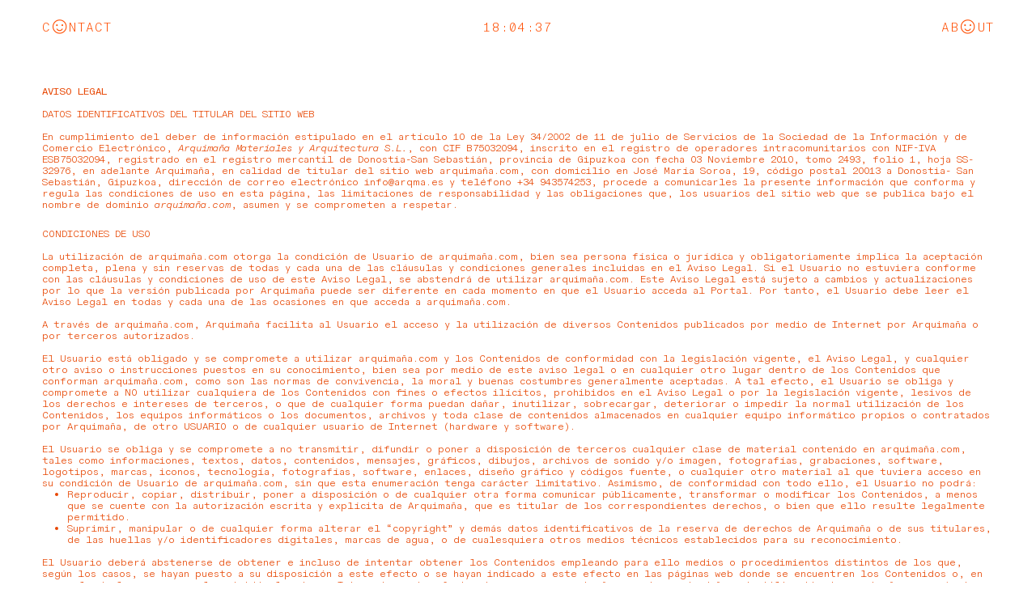

--- FILE ---
content_type: text/html; charset=UTF-8
request_url: https://xn--arquimaa-j3a.com/AVISO-LEGAL
body_size: 46860
content:
<!DOCTYPE html>
<!-- 

        Running on cargo.site

-->
<html lang="en" data-predefined-style="true" data-css-presets="true" data-css-preset data-typography-preset>
	<head>
<script>
				var __cargo_context__ = 'live';
				var __cargo_js_ver__ = 'c=3744406473';
				var __cargo_maint__ = false;
				
				
			</script>
					<meta http-equiv="X-UA-Compatible" content="IE=edge,chrome=1">
		<meta http-equiv="Content-Type" content="text/html; charset=utf-8">
		<meta name="viewport" content="initial-scale=1.0, maximum-scale=1.0, user-scalable=no">
		
			<meta name="robots" content="index,follow">
		<title>AVISO LEGAL — arquimaña</title>
		<meta name="description" content="AVISO LEGAL DATOS IDENTIFICATIVOS DEL TITULAR DEL SITIO WEB En cumplimiento del deber de información estipulado en el artículo 10 de la Ley 34/2002 de 11...">
				<meta name="twitter:card" content="summary_large_image">
		<meta name="twitter:title" content="AVISO LEGAL — arquimaña">
		<meta name="twitter:description" content="AVISO LEGAL DATOS IDENTIFICATIVOS DEL TITULAR DEL SITIO WEB En cumplimiento del deber de información estipulado en el artículo 10 de la Ley 34/2002 de 11...">
		<meta name="twitter:image" content="">
		<meta property="og:locale" content="en_US">
		<meta property="og:title" content="AVISO LEGAL — arquimaña">
		<meta property="og:description" content="AVISO LEGAL DATOS IDENTIFICATIVOS DEL TITULAR DEL SITIO WEB En cumplimiento del deber de información estipulado en el artículo 10 de la Ley 34/2002 de 11...">
		<meta property="og:url" content="https://xn--arquimaa-j3a.com/AVISO-LEGAL">
		<meta property="og:image" content="">
		<meta property="og:type" content="website">

		<link rel="preconnect" href="https://static.cargo.site" crossorigin>
		<link rel="preconnect" href="https://freight.cargo.site" crossorigin>
				<link rel="preconnect" href="https://type.cargo.site" crossorigin>

		<!--<link rel="preload" href="https://static.cargo.site/assets/social/IconFont-Regular-0.9.3.woff2" as="font" type="font/woff" crossorigin>-->

		

		<link href="https://static.cargo.site/favicon/favicon.ico" rel="shortcut icon">
		<link href="https://xn--arquimaa-j3a.com/rss" rel="alternate" type="application/rss+xml" title="arquimaña feed">

		<link href="https://xn--arquimaa-j3a.com/stylesheet?c=3744406473&1743066486" id="member_stylesheet" rel="stylesheet" type="text/css" />
<style id="">@font-face{font-family:Icons;src:url(https://static.cargo.site/assets/social/IconFont-Regular-0.9.3.woff2);unicode-range:U+E000-E15C,U+F0000,U+FE0E}@font-face{font-family:Icons;src:url(https://static.cargo.site/assets/social/IconFont-Regular-0.9.3.woff2);font-weight:240;unicode-range:U+E000-E15C,U+F0000,U+FE0E}@font-face{font-family:Icons;src:url(https://static.cargo.site/assets/social/IconFont-Regular-0.9.3.woff2);unicode-range:U+E000-E15C,U+F0000,U+FE0E;font-weight:400}@font-face{font-family:Icons;src:url(https://static.cargo.site/assets/social/IconFont-Regular-0.9.3.woff2);unicode-range:U+E000-E15C,U+F0000,U+FE0E;font-weight:600}@font-face{font-family:Icons;src:url(https://static.cargo.site/assets/social/IconFont-Regular-0.9.3.woff2);unicode-range:U+E000-E15C,U+F0000,U+FE0E;font-weight:800}@font-face{font-family:Icons;src:url(https://static.cargo.site/assets/social/IconFont-Regular-0.9.3.woff2);unicode-range:U+E000-E15C,U+F0000,U+FE0E;font-style:italic}@font-face{font-family:Icons;src:url(https://static.cargo.site/assets/social/IconFont-Regular-0.9.3.woff2);unicode-range:U+E000-E15C,U+F0000,U+FE0E;font-weight:200;font-style:italic}@font-face{font-family:Icons;src:url(https://static.cargo.site/assets/social/IconFont-Regular-0.9.3.woff2);unicode-range:U+E000-E15C,U+F0000,U+FE0E;font-weight:400;font-style:italic}@font-face{font-family:Icons;src:url(https://static.cargo.site/assets/social/IconFont-Regular-0.9.3.woff2);unicode-range:U+E000-E15C,U+F0000,U+FE0E;font-weight:600;font-style:italic}@font-face{font-family:Icons;src:url(https://static.cargo.site/assets/social/IconFont-Regular-0.9.3.woff2);unicode-range:U+E000-E15C,U+F0000,U+FE0E;font-weight:800;font-style:italic}body.iconfont-loading,body.iconfont-loading *{color:transparent!important}body{-moz-osx-font-smoothing:grayscale;-webkit-font-smoothing:antialiased;-webkit-text-size-adjust:none}body.no-scroll{overflow:hidden}/*!
 * Content
 */.page{word-wrap:break-word}:focus{outline:0}.pointer-events-none{pointer-events:none}.pointer-events-auto{pointer-events:auto}.pointer-events-none .page_content .audio-player,.pointer-events-none .page_content .shop_product,.pointer-events-none .page_content a,.pointer-events-none .page_content audio,.pointer-events-none .page_content button,.pointer-events-none .page_content details,.pointer-events-none .page_content iframe,.pointer-events-none .page_content img,.pointer-events-none .page_content input,.pointer-events-none .page_content video{pointer-events:auto}.pointer-events-none .page_content *>a,.pointer-events-none .page_content>a{position:relative}s *{text-transform:inherit}#toolset{position:fixed;bottom:10px;right:10px;z-index:8}.mobile #toolset,.template_site_inframe #toolset{display:none}#toolset a{display:block;height:24px;width:24px;margin:0;padding:0;text-decoration:none;background:rgba(0,0,0,.2)}#toolset a:hover{background:rgba(0,0,0,.8)}[data-adminview] #toolset a,[data-adminview] #toolset_admin a{background:rgba(0,0,0,.04);pointer-events:none;cursor:default}#toolset_admin a:active{background:rgba(0,0,0,.7)}#toolset_admin a svg>*{transform:scale(1.1) translate(0,-.5px);transform-origin:50% 50%}#toolset_admin a svg{pointer-events:none;width:100%!important;height:auto!important}#following-container{overflow:auto;-webkit-overflow-scrolling:touch}#following-container iframe{height:100%;width:100%;position:absolute;top:0;left:0;right:0;bottom:0}:root{--following-width:-400px;--following-animation-duration:450ms}@keyframes following-open{0%{transform:translateX(0)}100%{transform:translateX(var(--following-width))}}@keyframes following-open-inverse{0%{transform:translateX(0)}100%{transform:translateX(calc(-1 * var(--following-width)))}}@keyframes following-close{0%{transform:translateX(var(--following-width))}100%{transform:translateX(0)}}@keyframes following-close-inverse{0%{transform:translateX(calc(-1 * var(--following-width)))}100%{transform:translateX(0)}}body.animate-left{animation:following-open var(--following-animation-duration);animation-fill-mode:both;animation-timing-function:cubic-bezier(.24,1,.29,1)}#following-container.animate-left{animation:following-close-inverse var(--following-animation-duration);animation-fill-mode:both;animation-timing-function:cubic-bezier(.24,1,.29,1)}#following-container.animate-left #following-frame{animation:following-close var(--following-animation-duration);animation-fill-mode:both;animation-timing-function:cubic-bezier(.24,1,.29,1)}body.animate-right{animation:following-close var(--following-animation-duration);animation-fill-mode:both;animation-timing-function:cubic-bezier(.24,1,.29,1)}#following-container.animate-right{animation:following-open-inverse var(--following-animation-duration);animation-fill-mode:both;animation-timing-function:cubic-bezier(.24,1,.29,1)}#following-container.animate-right #following-frame{animation:following-open var(--following-animation-duration);animation-fill-mode:both;animation-timing-function:cubic-bezier(.24,1,.29,1)}.slick-slider{position:relative;display:block;-moz-box-sizing:border-box;box-sizing:border-box;-webkit-user-select:none;-moz-user-select:none;-ms-user-select:none;user-select:none;-webkit-touch-callout:none;-khtml-user-select:none;-ms-touch-action:pan-y;touch-action:pan-y;-webkit-tap-highlight-color:transparent}.slick-list{position:relative;display:block;overflow:hidden;margin:0;padding:0}.slick-list:focus{outline:0}.slick-list.dragging{cursor:pointer;cursor:hand}.slick-slider .slick-list,.slick-slider .slick-track{transform:translate3d(0,0,0);will-change:transform}.slick-track{position:relative;top:0;left:0;display:block}.slick-track:after,.slick-track:before{display:table;content:'';width:1px;height:1px;margin-top:-1px;margin-left:-1px}.slick-track:after{clear:both}.slick-loading .slick-track{visibility:hidden}.slick-slide{display:none;float:left;height:100%;min-height:1px}[dir=rtl] .slick-slide{float:right}.content .slick-slide img{display:inline-block}.content .slick-slide img:not(.image-zoom){cursor:pointer}.content .scrub .slick-list,.content .scrub .slick-slide img:not(.image-zoom){cursor:ew-resize}body.slideshow-scrub-dragging *{cursor:ew-resize!important}.content .slick-slide img:not([src]),.content .slick-slide img[src='']{width:100%;height:auto}.slick-slide.slick-loading img{display:none}.slick-slide.dragging img{pointer-events:none}.slick-initialized .slick-slide{display:block}.slick-loading .slick-slide{visibility:hidden}.slick-vertical .slick-slide{display:block;height:auto;border:1px solid transparent}.slick-arrow.slick-hidden{display:none}.slick-arrow{position:absolute;z-index:9;width:0;top:0;height:100%;cursor:pointer;will-change:opacity;-webkit-transition:opacity 333ms cubic-bezier(.4,0,.22,1);transition:opacity 333ms cubic-bezier(.4,0,.22,1)}.slick-arrow.hidden{opacity:0}.slick-arrow svg{position:absolute;width:36px;height:36px;top:0;left:0;right:0;bottom:0;margin:auto;transform:translate(.25px,.25px)}.slick-arrow svg.right-arrow{transform:translate(.25px,.25px) scaleX(-1)}.slick-arrow svg:active{opacity:.75}.slick-arrow svg .arrow-shape{fill:none!important;stroke:#fff;stroke-linecap:square}.slick-arrow svg .arrow-outline{fill:none!important;stroke-width:2.5px;stroke:rgba(0,0,0,.6);stroke-linecap:square}.slick-arrow.slick-next{right:0;text-align:right}.slick-next svg,.wallpaper-navigation .slick-next svg{margin-right:10px}.mobile .slick-next svg{margin-right:10px}.slick-arrow.slick-prev{text-align:left}.slick-prev svg,.wallpaper-navigation .slick-prev svg{margin-left:10px}.mobile .slick-prev svg{margin-left:10px}.loading_animation{display:none;vertical-align:middle;z-index:15;line-height:0;pointer-events:none;border-radius:100%}.loading_animation.hidden{display:none}.loading_animation.pulsing{opacity:0;display:inline-block;animation-delay:.1s;-webkit-animation-delay:.1s;-moz-animation-delay:.1s;animation-duration:12s;animation-iteration-count:infinite;animation:fade-pulse-in .5s ease-in-out;-moz-animation:fade-pulse-in .5s ease-in-out;-webkit-animation:fade-pulse-in .5s ease-in-out;-webkit-animation-fill-mode:forwards;-moz-animation-fill-mode:forwards;animation-fill-mode:forwards}.loading_animation.pulsing.no-delay{animation-delay:0s;-webkit-animation-delay:0s;-moz-animation-delay:0s}.loading_animation div{border-radius:100%}.loading_animation div svg{max-width:100%;height:auto}.loading_animation div,.loading_animation div svg{width:20px;height:20px}.loading_animation.full-width svg{width:100%;height:auto}.loading_animation.full-width.big svg{width:100px;height:100px}.loading_animation div svg>*{fill:#ccc}.loading_animation div{-webkit-animation:spin-loading 12s ease-out;-webkit-animation-iteration-count:infinite;-moz-animation:spin-loading 12s ease-out;-moz-animation-iteration-count:infinite;animation:spin-loading 12s ease-out;animation-iteration-count:infinite}.loading_animation.hidden{display:none}[data-backdrop] .loading_animation{position:absolute;top:15px;left:15px;z-index:99}.loading_animation.position-absolute.middle{top:calc(50% - 10px);left:calc(50% - 10px)}.loading_animation.position-absolute.topleft{top:0;left:0}.loading_animation.position-absolute.middleright{top:calc(50% - 10px);right:1rem}.loading_animation.position-absolute.middleleft{top:calc(50% - 10px);left:1rem}.loading_animation.gray div svg>*{fill:#999}.loading_animation.gray-dark div svg>*{fill:#666}.loading_animation.gray-darker div svg>*{fill:#555}.loading_animation.gray-light div svg>*{fill:#ccc}.loading_animation.white div svg>*{fill:rgba(255,255,255,.85)}.loading_animation.blue div svg>*{fill:#698fff}.loading_animation.inline{display:inline-block;margin-bottom:.5ex}.loading_animation.inline.left{margin-right:.5ex}@-webkit-keyframes fade-pulse-in{0%{opacity:0}50%{opacity:.5}100%{opacity:1}}@-moz-keyframes fade-pulse-in{0%{opacity:0}50%{opacity:.5}100%{opacity:1}}@keyframes fade-pulse-in{0%{opacity:0}50%{opacity:.5}100%{opacity:1}}@-webkit-keyframes pulsate{0%{opacity:1}50%{opacity:0}100%{opacity:1}}@-moz-keyframes pulsate{0%{opacity:1}50%{opacity:0}100%{opacity:1}}@keyframes pulsate{0%{opacity:1}50%{opacity:0}100%{opacity:1}}@-webkit-keyframes spin-loading{0%{transform:rotate(0)}9%{transform:rotate(1050deg)}18%{transform:rotate(-1090deg)}20%{transform:rotate(-1080deg)}23%{transform:rotate(-1080deg)}28%{transform:rotate(-1095deg)}29%{transform:rotate(-1065deg)}34%{transform:rotate(-1080deg)}35%{transform:rotate(-1050deg)}40%{transform:rotate(-1065deg)}41%{transform:rotate(-1035deg)}44%{transform:rotate(-1035deg)}47%{transform:rotate(-2160deg)}50%{transform:rotate(-2160deg)}56%{transform:rotate(45deg)}60%{transform:rotate(45deg)}80%{transform:rotate(6120deg)}100%{transform:rotate(0)}}@keyframes spin-loading{0%{transform:rotate(0)}9%{transform:rotate(1050deg)}18%{transform:rotate(-1090deg)}20%{transform:rotate(-1080deg)}23%{transform:rotate(-1080deg)}28%{transform:rotate(-1095deg)}29%{transform:rotate(-1065deg)}34%{transform:rotate(-1080deg)}35%{transform:rotate(-1050deg)}40%{transform:rotate(-1065deg)}41%{transform:rotate(-1035deg)}44%{transform:rotate(-1035deg)}47%{transform:rotate(-2160deg)}50%{transform:rotate(-2160deg)}56%{transform:rotate(45deg)}60%{transform:rotate(45deg)}80%{transform:rotate(6120deg)}100%{transform:rotate(0)}}[grid-row]{align-items:flex-start;box-sizing:border-box;display:-webkit-box;display:-webkit-flex;display:-ms-flexbox;display:flex;-webkit-flex-wrap:wrap;-ms-flex-wrap:wrap;flex-wrap:wrap}[grid-col]{box-sizing:border-box}[grid-row] [grid-col].empty:after{content:"\0000A0";cursor:text}body.mobile[data-adminview=content-editproject] [grid-row] [grid-col].empty:after{display:none}[grid-col=auto]{-webkit-box-flex:1;-webkit-flex:1;-ms-flex:1;flex:1}[grid-col=x12]{width:100%}[grid-col=x11]{width:50%}[grid-col=x10]{width:33.33%}[grid-col=x9]{width:25%}[grid-col=x8]{width:20%}[grid-col=x7]{width:16.666666667%}[grid-col=x6]{width:14.285714286%}[grid-col=x5]{width:12.5%}[grid-col=x4]{width:11.111111111%}[grid-col=x3]{width:10%}[grid-col=x2]{width:9.090909091%}[grid-col=x1]{width:8.333333333%}[grid-col="1"]{width:8.33333%}[grid-col="2"]{width:16.66667%}[grid-col="3"]{width:25%}[grid-col="4"]{width:33.33333%}[grid-col="5"]{width:41.66667%}[grid-col="6"]{width:50%}[grid-col="7"]{width:58.33333%}[grid-col="8"]{width:66.66667%}[grid-col="9"]{width:75%}[grid-col="10"]{width:83.33333%}[grid-col="11"]{width:91.66667%}[grid-col="12"]{width:100%}body.mobile [grid-responsive] [grid-col]{width:100%;-webkit-box-flex:none;-webkit-flex:none;-ms-flex:none;flex:none}[data-ce-host=true][contenteditable=true] [grid-pad]{pointer-events:none}[data-ce-host=true][contenteditable=true] [grid-pad]>*{pointer-events:auto}[grid-pad="0"]{padding:0}[grid-pad="0.25"]{padding:.125rem}[grid-pad="0.5"]{padding:.25rem}[grid-pad="0.75"]{padding:.375rem}[grid-pad="1"]{padding:.5rem}[grid-pad="1.25"]{padding:.625rem}[grid-pad="1.5"]{padding:.75rem}[grid-pad="1.75"]{padding:.875rem}[grid-pad="2"]{padding:1rem}[grid-pad="2.5"]{padding:1.25rem}[grid-pad="3"]{padding:1.5rem}[grid-pad="3.5"]{padding:1.75rem}[grid-pad="4"]{padding:2rem}[grid-pad="5"]{padding:2.5rem}[grid-pad="6"]{padding:3rem}[grid-pad="7"]{padding:3.5rem}[grid-pad="8"]{padding:4rem}[grid-pad="9"]{padding:4.5rem}[grid-pad="10"]{padding:5rem}[grid-gutter="0"]{margin:0}[grid-gutter="0.5"]{margin:-.25rem}[grid-gutter="1"]{margin:-.5rem}[grid-gutter="1.5"]{margin:-.75rem}[grid-gutter="2"]{margin:-1rem}[grid-gutter="2.5"]{margin:-1.25rem}[grid-gutter="3"]{margin:-1.5rem}[grid-gutter="3.5"]{margin:-1.75rem}[grid-gutter="4"]{margin:-2rem}[grid-gutter="5"]{margin:-2.5rem}[grid-gutter="6"]{margin:-3rem}[grid-gutter="7"]{margin:-3.5rem}[grid-gutter="8"]{margin:-4rem}[grid-gutter="10"]{margin:-5rem}[grid-gutter="12"]{margin:-6rem}[grid-gutter="14"]{margin:-7rem}[grid-gutter="16"]{margin:-8rem}[grid-gutter="18"]{margin:-9rem}[grid-gutter="20"]{margin:-10rem}small{max-width:100%;text-decoration:inherit}img:not([src]),img[src='']{outline:1px solid rgba(177,177,177,.4);outline-offset:-1px;content:url([data-uri])}img.image-zoom{cursor:-webkit-zoom-in;cursor:-moz-zoom-in;cursor:zoom-in}#imprimatur{color:#333;font-size:10px;font-family:-apple-system,BlinkMacSystemFont,"Segoe UI",Roboto,Oxygen,Ubuntu,Cantarell,"Open Sans","Helvetica Neue",sans-serif,"Sans Serif",Icons;/*!System*/position:fixed;opacity:.3;right:-28px;bottom:160px;transform:rotate(270deg);-ms-transform:rotate(270deg);-webkit-transform:rotate(270deg);z-index:8;text-transform:uppercase;color:#999;opacity:.5;padding-bottom:2px;text-decoration:none}.mobile #imprimatur{display:none}bodycopy cargo-link a{font-family:-apple-system,BlinkMacSystemFont,"Segoe UI",Roboto,Oxygen,Ubuntu,Cantarell,"Open Sans","Helvetica Neue",sans-serif,"Sans Serif",Icons;/*!System*/font-size:12px;font-style:normal;font-weight:400;transform:rotate(270deg);text-decoration:none;position:fixed!important;right:-27px;bottom:100px;text-decoration:none;letter-spacing:normal;background:0 0;border:0;border-bottom:0;outline:0}/*! PhotoSwipe Default UI CSS by Dmitry Semenov | photoswipe.com | MIT license */.pswp--has_mouse .pswp__button--arrow--left,.pswp--has_mouse .pswp__button--arrow--right,.pswp__ui{visibility:visible}.pswp--minimal--dark .pswp__top-bar,.pswp__button{background:0 0}.pswp,.pswp__bg,.pswp__container,.pswp__img--placeholder,.pswp__zoom-wrap,.quick-view-navigation{-webkit-backface-visibility:hidden}.pswp__button{cursor:pointer;opacity:1;-webkit-appearance:none;transition:opacity .2s;-webkit-box-shadow:none;box-shadow:none}.pswp__button-close>svg{top:10px;right:10px;margin-left:auto}.pswp--touch .quick-view-navigation{display:none}.pswp__ui{-webkit-font-smoothing:auto;opacity:1;z-index:1550}.quick-view-navigation{will-change:opacity;-webkit-transition:opacity 333ms cubic-bezier(.4,0,.22,1);transition:opacity 333ms cubic-bezier(.4,0,.22,1)}.quick-view-navigation .pswp__group .pswp__button{pointer-events:auto}.pswp__button>svg{position:absolute;width:36px;height:36px}.quick-view-navigation .pswp__group:active svg{opacity:.75}.pswp__button svg .shape-shape{fill:#fff}.pswp__button svg .shape-outline{fill:#000}.pswp__button-prev>svg{top:0;bottom:0;left:10px;margin:auto}.pswp__button-next>svg{top:0;bottom:0;right:10px;margin:auto}.quick-view-navigation .pswp__group .pswp__button-prev{position:absolute;left:0;top:0;width:0;height:100%}.quick-view-navigation .pswp__group .pswp__button-next{position:absolute;right:0;top:0;width:0;height:100%}.quick-view-navigation .close-button,.quick-view-navigation .left-arrow,.quick-view-navigation .right-arrow{transform:translate(.25px,.25px)}.quick-view-navigation .right-arrow{transform:translate(.25px,.25px) scaleX(-1)}.pswp__button svg .shape-outline{fill:transparent!important;stroke:#000;stroke-width:2.5px;stroke-linecap:square}.pswp__button svg .shape-shape{fill:transparent!important;stroke:#fff;stroke-width:1.5px;stroke-linecap:square}.pswp__bg,.pswp__scroll-wrap,.pswp__zoom-wrap{width:100%;position:absolute}.quick-view-navigation .pswp__group .pswp__button-close{margin:0}.pswp__container,.pswp__item,.pswp__zoom-wrap{right:0;bottom:0;top:0;position:absolute;left:0}.pswp__ui--hidden .pswp__button{opacity:.001}.pswp__ui--hidden .pswp__button,.pswp__ui--hidden .pswp__button *{pointer-events:none}.pswp .pswp__ui.pswp__ui--displaynone{display:none}.pswp__element--disabled{display:none!important}/*! PhotoSwipe main CSS by Dmitry Semenov | photoswipe.com | MIT license */.pswp{position:fixed;display:none;height:100%;width:100%;top:0;left:0;right:0;bottom:0;margin:auto;-ms-touch-action:none;touch-action:none;z-index:9999999;-webkit-text-size-adjust:100%;line-height:initial;letter-spacing:initial;outline:0}.pswp img{max-width:none}.pswp--zoom-disabled .pswp__img{cursor:default!important}.pswp--animate_opacity{opacity:.001;will-change:opacity;-webkit-transition:opacity 333ms cubic-bezier(.4,0,.22,1);transition:opacity 333ms cubic-bezier(.4,0,.22,1)}.pswp--open{display:block}.pswp--zoom-allowed .pswp__img{cursor:-webkit-zoom-in;cursor:-moz-zoom-in;cursor:zoom-in}.pswp--zoomed-in .pswp__img{cursor:-webkit-grab;cursor:-moz-grab;cursor:grab}.pswp--dragging .pswp__img{cursor:-webkit-grabbing;cursor:-moz-grabbing;cursor:grabbing}.pswp__bg{left:0;top:0;height:100%;opacity:0;transform:translateZ(0);will-change:opacity}.pswp__scroll-wrap{left:0;top:0;height:100%}.pswp__container,.pswp__zoom-wrap{-ms-touch-action:none;touch-action:none}.pswp__container,.pswp__img{-webkit-user-select:none;-moz-user-select:none;-ms-user-select:none;user-select:none;-webkit-tap-highlight-color:transparent;-webkit-touch-callout:none}.pswp__zoom-wrap{-webkit-transform-origin:left top;-ms-transform-origin:left top;transform-origin:left top;-webkit-transition:-webkit-transform 222ms cubic-bezier(.4,0,.22,1);transition:transform 222ms cubic-bezier(.4,0,.22,1)}.pswp__bg{-webkit-transition:opacity 222ms cubic-bezier(.4,0,.22,1);transition:opacity 222ms cubic-bezier(.4,0,.22,1)}.pswp--animated-in .pswp__bg,.pswp--animated-in .pswp__zoom-wrap{-webkit-transition:none;transition:none}.pswp--hide-overflow .pswp__scroll-wrap,.pswp--hide-overflow.pswp{overflow:hidden}.pswp__img{position:absolute;width:auto;height:auto;top:0;left:0}.pswp__img--placeholder--blank{background:#222}.pswp--ie .pswp__img{width:100%!important;height:auto!important;left:0;top:0}.pswp__ui--idle{opacity:0}.pswp__error-msg{position:absolute;left:0;top:50%;width:100%;text-align:center;font-size:14px;line-height:16px;margin-top:-8px;color:#ccc}.pswp__error-msg a{color:#ccc;text-decoration:underline}.pswp__error-msg{font-family:-apple-system,BlinkMacSystemFont,"Segoe UI",Roboto,Oxygen,Ubuntu,Cantarell,"Open Sans","Helvetica Neue",sans-serif}.quick-view.mouse-down .iframe-item{pointer-events:none!important}.quick-view-caption-positioner{pointer-events:none;width:100%;height:100%}.quick-view-caption-wrapper{margin:auto;position:absolute;bottom:0;left:0;right:0}.quick-view-horizontal-align-left .quick-view-caption-wrapper{margin-left:0}.quick-view-horizontal-align-right .quick-view-caption-wrapper{margin-right:0}[data-quick-view-caption]{transition:.1s opacity ease-in-out;position:absolute;bottom:0;left:0;right:0}.quick-view-horizontal-align-left [data-quick-view-caption]{text-align:left}.quick-view-horizontal-align-right [data-quick-view-caption]{text-align:right}.quick-view-caption{transition:.1s opacity ease-in-out}.quick-view-caption>*{display:inline-block}.quick-view-caption *{pointer-events:auto}.quick-view-caption.hidden{opacity:0}.shop_product .dropdown_wrapper{flex:0 0 100%;position:relative}.shop_product select{appearance:none;-moz-appearance:none;-webkit-appearance:none;outline:0;-webkit-font-smoothing:antialiased;-moz-osx-font-smoothing:grayscale;cursor:pointer;border-radius:0;white-space:nowrap;overflow:hidden!important;text-overflow:ellipsis}.shop_product select.dropdown::-ms-expand{display:none}.shop_product a{cursor:pointer;border-bottom:none;text-decoration:none}.shop_product a.out-of-stock{pointer-events:none}body.audio-player-dragging *{cursor:ew-resize!important}.audio-player{display:inline-flex;flex:1 0 calc(100% - 2px);width:calc(100% - 2px)}.audio-player .button{height:100%;flex:0 0 3.3rem;display:flex}.audio-player .separator{left:3.3rem;height:100%}.audio-player .buffer{width:0%;height:100%;transition:left .3s linear,width .3s linear}.audio-player.seeking .buffer{transition:left 0s,width 0s}.audio-player.seeking{user-select:none;-webkit-user-select:none;cursor:ew-resize}.audio-player.seeking *{user-select:none;-webkit-user-select:none;cursor:ew-resize}.audio-player .bar{overflow:hidden;display:flex;justify-content:space-between;align-content:center;flex-grow:1}.audio-player .progress{width:0%;height:100%;transition:width .3s linear}.audio-player.seeking .progress{transition:width 0s}.audio-player .pause,.audio-player .play{cursor:pointer;height:100%}.audio-player .note-icon{margin:auto 0;order:2;flex:0 1 auto}.audio-player .title{white-space:nowrap;overflow:hidden;text-overflow:ellipsis;pointer-events:none;user-select:none;padding:.5rem 0 .5rem 1rem;margin:auto auto auto 0;flex:0 3 auto;min-width:0;width:100%}.audio-player .total-time{flex:0 1 auto;margin:auto 0}.audio-player .current-time,.audio-player .play-text{flex:0 1 auto;margin:auto 0}.audio-player .stream-anim{user-select:none;margin:auto auto auto 0}.audio-player .stream-anim span{display:inline-block}.audio-player .buffer,.audio-player .current-time,.audio-player .note-svg,.audio-player .play-text,.audio-player .separator,.audio-player .total-time{user-select:none;pointer-events:none}.audio-player .buffer,.audio-player .play-text,.audio-player .progress{position:absolute}.audio-player,.audio-player .bar,.audio-player .button,.audio-player .current-time,.audio-player .note-icon,.audio-player .pause,.audio-player .play,.audio-player .total-time{position:relative}body.mobile .audio-player,body.mobile .audio-player *{-webkit-touch-callout:none}#standalone-admin-frame{border:0;width:400px;position:absolute;right:0;top:0;height:100vh;z-index:99}body[standalone-admin=true] #standalone-admin-frame{transform:translate(0,0)}body[standalone-admin=true] .main_container{width:calc(100% - 400px)}body[standalone-admin=false] #standalone-admin-frame{transform:translate(100%,0)}body[standalone-admin=false] .main_container{width:100%}.toggle_standaloneAdmin{position:fixed;top:0;right:400px;height:40px;width:40px;z-index:999;cursor:pointer;background-color:rgba(0,0,0,.4)}.toggle_standaloneAdmin:active{opacity:.7}body[standalone-admin=false] .toggle_standaloneAdmin{right:0}.toggle_standaloneAdmin *{color:#fff;fill:#fff}.toggle_standaloneAdmin svg{padding:6px;width:100%;height:100%;opacity:.85}body[standalone-admin=false] .toggle_standaloneAdmin #close,body[standalone-admin=true] .toggle_standaloneAdmin #backdropsettings{display:none}.toggle_standaloneAdmin>div{width:100%;height:100%}#admin_toggle_button{position:fixed;top:50%;transform:translate(0,-50%);right:400px;height:36px;width:12px;z-index:999;cursor:pointer;background-color:rgba(0,0,0,.09);padding-left:2px;margin-right:5px}#admin_toggle_button .bar{content:'';background:rgba(0,0,0,.09);position:fixed;width:5px;bottom:0;top:0;z-index:10}#admin_toggle_button:active{background:rgba(0,0,0,.065)}#admin_toggle_button *{color:#fff;fill:#fff}#admin_toggle_button svg{padding:0;width:16px;height:36px;margin-left:1px;opacity:1}#admin_toggle_button svg *{fill:#fff;opacity:1}#admin_toggle_button[data-state=closed] .toggle_admin_close{display:none}#admin_toggle_button[data-state=closed],#admin_toggle_button[data-state=closed] .toggle_admin_open{width:20px;cursor:pointer;margin:0}#admin_toggle_button[data-state=closed] svg{margin-left:2px}#admin_toggle_button[data-state=open] .toggle_admin_open{display:none}select,select *{text-rendering:auto!important}b b{font-weight:inherit}*{-webkit-box-sizing:border-box;-moz-box-sizing:border-box;box-sizing:border-box}customhtml>*{position:relative;z-index:10}body,html{min-height:100vh;margin:0;padding:0}html{touch-action:manipulation;position:relative;background-color:#fff}.main_container{min-height:100vh;width:100%;overflow:hidden}.container{display:-webkit-box;display:-webkit-flex;display:-moz-box;display:-ms-flexbox;display:flex;-webkit-flex-wrap:wrap;-moz-flex-wrap:wrap;-ms-flex-wrap:wrap;flex-wrap:wrap;max-width:100%;width:100%;overflow:visible}.container{align-items:flex-start;-webkit-align-items:flex-start}.page{z-index:2}.page ul li>text-limit{display:block}.content,.content_container,.pinned{-webkit-flex:1 0 auto;-moz-flex:1 0 auto;-ms-flex:1 0 auto;flex:1 0 auto;max-width:100%}.content_container{width:100%}.content_container.full_height{min-height:100vh}.page_background{position:absolute;top:0;left:0;width:100%;height:100%}.page_container{position:relative;overflow:visible;width:100%}.backdrop{position:absolute;top:0;z-index:1;width:100%;height:100%;max-height:100vh}.backdrop>div{position:absolute;top:0;left:0;width:100%;height:100%;-webkit-backface-visibility:hidden;backface-visibility:hidden;transform:translate3d(0,0,0);contain:strict}[data-backdrop].backdrop>div[data-overflowing]{max-height:100vh;position:absolute;top:0;left:0}body.mobile [split-responsive]{display:flex;flex-direction:column}body.mobile [split-responsive] .container{width:100%;order:2}body.mobile [split-responsive] .backdrop{position:relative;height:50vh;width:100%;order:1}body.mobile [split-responsive] [data-auxiliary].backdrop{position:absolute;height:50vh;width:100%;order:1}.page{position:relative;z-index:2}img[data-align=left]{float:left}img[data-align=right]{float:right}[data-rotation]{transform-origin:center center}.content .page_content:not([contenteditable=true]) [data-draggable]{pointer-events:auto!important;backface-visibility:hidden}.preserve-3d{-moz-transform-style:preserve-3d;transform-style:preserve-3d}.content .page_content:not([contenteditable=true]) [data-draggable] iframe{pointer-events:none!important}.dragging-active iframe{pointer-events:none!important}.content .page_content:not([contenteditable=true]) [data-draggable]:active{opacity:1}.content .scroll-transition-fade{transition:transform 1s ease-in-out,opacity .8s ease-in-out}.content .scroll-transition-fade.below-viewport{opacity:0;transform:translateY(40px)}.mobile.full_width .page_container:not([split-layout]) .container_width{width:100%}[data-view=pinned_bottom] .bottom_pin_invisibility{visibility:hidden}.pinned{position:relative;width:100%}.pinned .page_container.accommodate:not(.fixed):not(.overlay){z-index:2}.pinned .page_container.overlay{position:absolute;z-index:4}.pinned .page_container.overlay.fixed{position:fixed}.pinned .page_container.overlay.fixed .page{max-height:100vh;-webkit-overflow-scrolling:touch}.pinned .page_container.overlay.fixed .page.allow-scroll{overflow-y:auto;overflow-x:hidden}.pinned .page_container.overlay.fixed .page.allow-scroll{align-items:flex-start;-webkit-align-items:flex-start}.pinned .page_container .page.allow-scroll::-webkit-scrollbar{width:0;background:0 0;display:none}.pinned.pinned_top .page_container.overlay{left:0;top:0}.pinned.pinned_bottom .page_container.overlay{left:0;bottom:0}div[data-container=set]:empty{margin-top:1px}.thumbnails{position:relative;z-index:1}[thumbnails=grid]{align-items:baseline}[thumbnails=justify] .thumbnail{box-sizing:content-box}[thumbnails][data-padding-zero] .thumbnail{margin-bottom:-1px}[thumbnails=montessori] .thumbnail{pointer-events:auto;position:absolute}[thumbnails] .thumbnail>a{display:block;text-decoration:none}[thumbnails=montessori]{height:0}[thumbnails][data-resizing],[thumbnails][data-resizing] *{cursor:nwse-resize}[thumbnails] .thumbnail .resize-handle{cursor:nwse-resize;width:26px;height:26px;padding:5px;position:absolute;opacity:.75;right:-1px;bottom:-1px;z-index:100}[thumbnails][data-resizing] .resize-handle{display:none}[thumbnails] .thumbnail .resize-handle svg{position:absolute;top:0;left:0}[thumbnails] .thumbnail .resize-handle:hover{opacity:1}[data-can-move].thumbnail .resize-handle svg .resize_path_outline{fill:#fff}[data-can-move].thumbnail .resize-handle svg .resize_path{fill:#000}[thumbnails=montessori] .thumbnail_sizer{height:0;width:100%;position:relative;padding-bottom:100%;pointer-events:none}[thumbnails] .thumbnail img{display:block;min-height:3px;margin-bottom:0}[thumbnails] .thumbnail img:not([src]),img[src=""]{margin:0!important;width:100%;min-height:3px;height:100%!important;position:absolute}[aspect-ratio="1x1"].thumb_image{height:0;padding-bottom:100%;overflow:hidden}[aspect-ratio="4x3"].thumb_image{height:0;padding-bottom:75%;overflow:hidden}[aspect-ratio="16x9"].thumb_image{height:0;padding-bottom:56.25%;overflow:hidden}[thumbnails] .thumb_image{width:100%;position:relative}[thumbnails][thumbnail-vertical-align=top]{align-items:flex-start}[thumbnails][thumbnail-vertical-align=middle]{align-items:center}[thumbnails][thumbnail-vertical-align=bottom]{align-items:baseline}[thumbnails][thumbnail-horizontal-align=left]{justify-content:flex-start}[thumbnails][thumbnail-horizontal-align=middle]{justify-content:center}[thumbnails][thumbnail-horizontal-align=right]{justify-content:flex-end}.thumb_image.default_image>svg{position:absolute;top:0;left:0;bottom:0;right:0;width:100%;height:100%}.thumb_image.default_image{outline:1px solid #ccc;outline-offset:-1px;position:relative}.mobile.full_width [data-view=Thumbnail] .thumbnails_width{width:100%}.content [data-draggable] a:active,.content [data-draggable] img:active{opacity:initial}.content .draggable-dragging{opacity:initial}[data-draggable].draggable_visible{visibility:visible}[data-draggable].draggable_hidden{visibility:hidden}.gallery_card [data-draggable],.marquee [data-draggable]{visibility:inherit}[data-draggable]{visibility:visible;background-color:rgba(0,0,0,.003)}#site_menu_panel_container .image-gallery:not(.initialized){height:0;padding-bottom:100%;min-height:initial}.image-gallery:not(.initialized){min-height:100vh;visibility:hidden;width:100%}.image-gallery .gallery_card img{display:block;width:100%;height:auto}.image-gallery .gallery_card{transform-origin:center}.image-gallery .gallery_card.dragging{opacity:.1;transform:initial!important}.image-gallery:not([image-gallery=slideshow]) .gallery_card iframe:only-child,.image-gallery:not([image-gallery=slideshow]) .gallery_card video:only-child{width:100%;height:100%;top:0;left:0;position:absolute}.image-gallery[image-gallery=slideshow] .gallery_card video[muted][autoplay]:not([controls]),.image-gallery[image-gallery=slideshow] .gallery_card video[muted][data-autoplay]:not([controls]){pointer-events:none}.image-gallery [image-gallery-pad="0"] video:only-child{object-fit:cover;height:calc(100% + 1px)}div.image-gallery>a,div.image-gallery>iframe,div.image-gallery>img,div.image-gallery>video{display:none}[image-gallery-row]{align-items:flex-start;box-sizing:border-box;display:-webkit-box;display:-webkit-flex;display:-ms-flexbox;display:flex;-webkit-flex-wrap:wrap;-ms-flex-wrap:wrap;flex-wrap:wrap}.image-gallery .gallery_card_image{width:100%;position:relative}[data-predefined-style=true] .image-gallery a.gallery_card{display:block;border:none}[image-gallery-col]{box-sizing:border-box}[image-gallery-col=x12]{width:100%}[image-gallery-col=x11]{width:50%}[image-gallery-col=x10]{width:33.33%}[image-gallery-col=x9]{width:25%}[image-gallery-col=x8]{width:20%}[image-gallery-col=x7]{width:16.666666667%}[image-gallery-col=x6]{width:14.285714286%}[image-gallery-col=x5]{width:12.5%}[image-gallery-col=x4]{width:11.111111111%}[image-gallery-col=x3]{width:10%}[image-gallery-col=x2]{width:9.090909091%}[image-gallery-col=x1]{width:8.333333333%}.content .page_content [image-gallery-pad].image-gallery{pointer-events:none}.content .page_content [image-gallery-pad].image-gallery .gallery_card_image>*,.content .page_content [image-gallery-pad].image-gallery .gallery_image_caption{pointer-events:auto}.content .page_content [image-gallery-pad="0"]{padding:0}.content .page_content [image-gallery-pad="0.25"]{padding:.125rem}.content .page_content [image-gallery-pad="0.5"]{padding:.25rem}.content .page_content [image-gallery-pad="0.75"]{padding:.375rem}.content .page_content [image-gallery-pad="1"]{padding:.5rem}.content .page_content [image-gallery-pad="1.25"]{padding:.625rem}.content .page_content [image-gallery-pad="1.5"]{padding:.75rem}.content .page_content [image-gallery-pad="1.75"]{padding:.875rem}.content .page_content [image-gallery-pad="2"]{padding:1rem}.content .page_content [image-gallery-pad="2.5"]{padding:1.25rem}.content .page_content [image-gallery-pad="3"]{padding:1.5rem}.content .page_content [image-gallery-pad="3.5"]{padding:1.75rem}.content .page_content [image-gallery-pad="4"]{padding:2rem}.content .page_content [image-gallery-pad="5"]{padding:2.5rem}.content .page_content [image-gallery-pad="6"]{padding:3rem}.content .page_content [image-gallery-pad="7"]{padding:3.5rem}.content .page_content [image-gallery-pad="8"]{padding:4rem}.content .page_content [image-gallery-pad="9"]{padding:4.5rem}.content .page_content [image-gallery-pad="10"]{padding:5rem}.content .page_content [image-gallery-gutter="0"]{margin:0}.content .page_content [image-gallery-gutter="0.5"]{margin:-.25rem}.content .page_content [image-gallery-gutter="1"]{margin:-.5rem}.content .page_content [image-gallery-gutter="1.5"]{margin:-.75rem}.content .page_content [image-gallery-gutter="2"]{margin:-1rem}.content .page_content [image-gallery-gutter="2.5"]{margin:-1.25rem}.content .page_content [image-gallery-gutter="3"]{margin:-1.5rem}.content .page_content [image-gallery-gutter="3.5"]{margin:-1.75rem}.content .page_content [image-gallery-gutter="4"]{margin:-2rem}.content .page_content [image-gallery-gutter="5"]{margin:-2.5rem}.content .page_content [image-gallery-gutter="6"]{margin:-3rem}.content .page_content [image-gallery-gutter="7"]{margin:-3.5rem}.content .page_content [image-gallery-gutter="8"]{margin:-4rem}.content .page_content [image-gallery-gutter="10"]{margin:-5rem}.content .page_content [image-gallery-gutter="12"]{margin:-6rem}.content .page_content [image-gallery-gutter="14"]{margin:-7rem}.content .page_content [image-gallery-gutter="16"]{margin:-8rem}.content .page_content [image-gallery-gutter="18"]{margin:-9rem}.content .page_content [image-gallery-gutter="20"]{margin:-10rem}[image-gallery=slideshow]:not(.initialized)>*{min-height:1px;opacity:0;min-width:100%}[image-gallery=slideshow][data-constrained-by=height] [image-gallery-vertical-align].slick-track{align-items:flex-start}[image-gallery=slideshow] img.image-zoom:active{opacity:initial}[image-gallery=slideshow].slick-initialized .gallery_card{pointer-events:none}[image-gallery=slideshow].slick-initialized .gallery_card.slick-current{pointer-events:auto}[image-gallery=slideshow] .gallery_card:not(.has_caption){line-height:0}.content .page_content [image-gallery=slideshow].image-gallery>*{pointer-events:auto}.content [image-gallery=slideshow].image-gallery.slick-initialized .gallery_card{overflow:hidden;margin:0;display:flex;flex-flow:row wrap;flex-shrink:0}.content [image-gallery=slideshow].image-gallery.slick-initialized .gallery_card.slick-current{overflow:visible}[image-gallery=slideshow] .gallery_image_caption{opacity:1;transition:opacity .3s;-webkit-transition:opacity .3s;width:100%;margin-left:auto;margin-right:auto;clear:both}[image-gallery-horizontal-align=left] .gallery_image_caption{text-align:left}[image-gallery-horizontal-align=middle] .gallery_image_caption{text-align:center}[image-gallery-horizontal-align=right] .gallery_image_caption{text-align:right}[image-gallery=slideshow][data-slideshow-in-transition] .gallery_image_caption{opacity:0;transition:opacity .3s;-webkit-transition:opacity .3s}[image-gallery=slideshow] .gallery_card_image{width:initial;margin:0;display:inline-block}[image-gallery=slideshow] .gallery_card img{margin:0;display:block}[image-gallery=slideshow][data-exploded]{align-items:flex-start;box-sizing:border-box;display:-webkit-box;display:-webkit-flex;display:-ms-flexbox;display:flex;-webkit-flex-wrap:wrap;-ms-flex-wrap:wrap;flex-wrap:wrap;justify-content:flex-start;align-content:flex-start}[image-gallery=slideshow][data-exploded] .gallery_card{padding:1rem;width:16.666%}[image-gallery=slideshow][data-exploded] .gallery_card_image{height:0;display:block;width:100%}[image-gallery=grid]{align-items:baseline}[image-gallery=grid] .gallery_card.has_caption .gallery_card_image{display:block}[image-gallery=grid] [image-gallery-pad="0"].gallery_card{margin-bottom:-1px}[image-gallery=grid] .gallery_card img{margin:0}[image-gallery=columns] .gallery_card img{margin:0}[image-gallery=justify]{align-items:flex-start}[image-gallery=justify] .gallery_card img{margin:0}[image-gallery=montessori][image-gallery-row]{display:block}[image-gallery=montessori] a.gallery_card,[image-gallery=montessori] div.gallery_card{position:absolute;pointer-events:auto}[image-gallery=montessori][data-can-move] .gallery_card,[image-gallery=montessori][data-can-move] .gallery_card .gallery_card_image,[image-gallery=montessori][data-can-move] .gallery_card .gallery_card_image>*{cursor:move}[image-gallery=montessori]{position:relative;height:0}[image-gallery=freeform] .gallery_card{position:relative}[image-gallery=freeform] [image-gallery-pad="0"].gallery_card{margin-bottom:-1px}[image-gallery-vertical-align]{display:flex;flex-flow:row wrap}[image-gallery-vertical-align].slick-track{display:flex;flex-flow:row nowrap}.image-gallery .slick-list{margin-bottom:-.3px}[image-gallery-vertical-align=top]{align-content:flex-start;align-items:flex-start}[image-gallery-vertical-align=middle]{align-items:center;align-content:center}[image-gallery-vertical-align=bottom]{align-content:flex-end;align-items:flex-end}[image-gallery-horizontal-align=left]{justify-content:flex-start}[image-gallery-horizontal-align=middle]{justify-content:center}[image-gallery-horizontal-align=right]{justify-content:flex-end}.image-gallery[data-resizing],.image-gallery[data-resizing] *{cursor:nwse-resize!important}.image-gallery .gallery_card .resize-handle,.image-gallery .gallery_card .resize-handle *{cursor:nwse-resize!important}.image-gallery .gallery_card .resize-handle{width:26px;height:26px;padding:5px;position:absolute;opacity:.75;right:-1px;bottom:-1px;z-index:10}.image-gallery[data-resizing] .resize-handle{display:none}.image-gallery .gallery_card .resize-handle svg{cursor:nwse-resize!important;position:absolute;top:0;left:0}.image-gallery .gallery_card .resize-handle:hover{opacity:1}[data-can-move].gallery_card .resize-handle svg .resize_path_outline{fill:#fff}[data-can-move].gallery_card .resize-handle svg .resize_path{fill:#000}[image-gallery=montessori] .thumbnail_sizer{height:0;width:100%;position:relative;padding-bottom:100%;pointer-events:none}#site_menu_button{display:block;text-decoration:none;pointer-events:auto;z-index:9;vertical-align:top;cursor:pointer;box-sizing:content-box;font-family:Icons}#site_menu_button.custom_icon{padding:0;line-height:0}#site_menu_button.custom_icon img{width:100%;height:auto}#site_menu_wrapper.disabled #site_menu_button{display:none}#site_menu_wrapper.mobile_only #site_menu_button{display:none}body.mobile #site_menu_wrapper.mobile_only:not(.disabled) #site_menu_button:not(.active){display:block}#site_menu_panel_container[data-type=cargo_menu] #site_menu_panel{display:block;position:fixed;top:0;right:0;bottom:0;left:0;z-index:10;cursor:default}.site_menu{pointer-events:auto;position:absolute;z-index:11;top:0;bottom:0;line-height:0;max-width:400px;min-width:300px;font-size:20px;text-align:left;background:rgba(20,20,20,.95);padding:20px 30px 90px 30px;overflow-y:auto;overflow-x:hidden;display:-webkit-box;display:-webkit-flex;display:-ms-flexbox;display:flex;-webkit-box-orient:vertical;-webkit-box-direction:normal;-webkit-flex-direction:column;-ms-flex-direction:column;flex-direction:column;-webkit-box-pack:start;-webkit-justify-content:flex-start;-ms-flex-pack:start;justify-content:flex-start}body.mobile #site_menu_wrapper .site_menu{-webkit-overflow-scrolling:touch;min-width:auto;max-width:100%;width:100%;padding:20px}#site_menu_wrapper[data-sitemenu-position=bottom-left] #site_menu,#site_menu_wrapper[data-sitemenu-position=top-left] #site_menu{left:0}#site_menu_wrapper[data-sitemenu-position=bottom-right] #site_menu,#site_menu_wrapper[data-sitemenu-position=top-right] #site_menu{right:0}#site_menu_wrapper[data-type=page] .site_menu{right:0;left:0;width:100%;padding:0;margin:0;background:0 0}.site_menu_wrapper.open .site_menu{display:block}.site_menu div{display:block}.site_menu a{text-decoration:none;display:inline-block;color:rgba(255,255,255,.75);max-width:100%;overflow:hidden;white-space:nowrap;text-overflow:ellipsis;line-height:1.4}.site_menu div a.active{color:rgba(255,255,255,.4)}.site_menu div.set-link>a{font-weight:700}.site_menu div.hidden{display:none}.site_menu .close{display:block;position:absolute;top:0;right:10px;font-size:60px;line-height:50px;font-weight:200;color:rgba(255,255,255,.4);cursor:pointer;user-select:none}#site_menu_panel_container .page_container{position:relative;overflow:hidden;background:0 0;z-index:2}#site_menu_panel_container .site_menu_page_wrapper{position:fixed;top:0;left:0;overflow-y:auto;-webkit-overflow-scrolling:touch;height:100%;width:100%;z-index:100}#site_menu_panel_container .site_menu_page_wrapper .backdrop{pointer-events:none}#site_menu_panel_container #site_menu_page_overlay{position:fixed;top:0;right:0;bottom:0;left:0;cursor:default;z-index:1}#shop_button{display:block;text-decoration:none;pointer-events:auto;z-index:9;vertical-align:top;cursor:pointer;box-sizing:content-box;font-family:Icons}#shop_button.custom_icon{padding:0;line-height:0}#shop_button.custom_icon img{width:100%;height:auto}#shop_button.disabled{display:none}.loading[data-loading]{display:none;position:fixed;bottom:8px;left:8px;z-index:100}.new_site_button_wrapper{font-size:1.8rem;font-weight:400;color:rgba(0,0,0,.85);font-family:-apple-system,BlinkMacSystemFont,'Segoe UI',Roboto,Oxygen,Ubuntu,Cantarell,'Open Sans','Helvetica Neue',sans-serif,'Sans Serif',Icons;font-style:normal;line-height:1.4;color:#fff;position:fixed;bottom:0;right:0;z-index:999}body.template_site #toolset{display:none!important}body.mobile .new_site_button{display:none}.new_site_button{display:flex;height:44px;cursor:pointer}.new_site_button .plus{width:44px;height:100%}.new_site_button .plus svg{width:100%;height:100%}.new_site_button .plus svg line{stroke:#000;stroke-width:2px}.new_site_button .plus:after,.new_site_button .plus:before{content:'';width:30px;height:2px}.new_site_button .text{background:#0fce83;display:none;padding:7.5px 15px 7.5px 15px;height:100%;font-size:20px;color:#222}.new_site_button:active{opacity:.8}.new_site_button.show_full .text{display:block}.new_site_button.show_full .plus{display:none}html:not(.admin-wrapper) .template_site #confirm_modal [data-progress] .progress-indicator:after{content:'Generating Site...';padding:7.5px 15px;right:-200px;color:#000}bodycopy svg.marker-overlay,bodycopy svg.marker-overlay *{transform-origin:0 0;-webkit-transform-origin:0 0;box-sizing:initial}bodycopy svg#svgroot{box-sizing:initial}bodycopy svg.marker-overlay{padding:inherit;position:absolute;left:0;top:0;width:100%;height:100%;min-height:1px;overflow:visible;pointer-events:none;z-index:999}bodycopy svg.marker-overlay *{pointer-events:initial}bodycopy svg.marker-overlay text{letter-spacing:initial}bodycopy svg.marker-overlay a{cursor:pointer}.marquee:not(.torn-down){overflow:hidden;width:100%;position:relative;padding-bottom:.25em;padding-top:.25em;margin-bottom:-.25em;margin-top:-.25em;contain:layout}.marquee .marquee_contents{will-change:transform;display:flex;flex-direction:column}.marquee[behavior][direction].torn-down{white-space:normal}.marquee[behavior=bounce] .marquee_contents{display:block;float:left;clear:both}.marquee[behavior=bounce] .marquee_inner{display:block}.marquee[behavior=bounce][direction=vertical] .marquee_contents{width:100%}.marquee[behavior=bounce][direction=diagonal] .marquee_inner:last-child,.marquee[behavior=bounce][direction=vertical] .marquee_inner:last-child{position:relative;visibility:hidden}.marquee[behavior=bounce][direction=horizontal],.marquee[behavior=scroll][direction=horizontal]{white-space:pre}.marquee[behavior=scroll][direction=horizontal] .marquee_contents{display:inline-flex;white-space:nowrap;min-width:100%}.marquee[behavior=scroll][direction=horizontal] .marquee_inner{min-width:100%}.marquee[behavior=scroll] .marquee_inner:first-child{will-change:transform;position:absolute;width:100%;top:0;left:0}.cycle{display:none}</style>
<script type="text/json" data-set="defaults" >{"current_offset":0,"current_page":1,"cargo_url":"arquimana2","is_domain":true,"is_mobile":false,"is_tablet":false,"is_phone":false,"api_path":"https:\/\/xn--arquimaa-j3a.com\/_api","is_editor":false,"is_template":false,"is_direct_link":true,"direct_link_pid":26371014}</script>
<script type="text/json" data-set="DisplayOptions" >{"user_id":1496594,"pagination_count":24,"title_in_project":true,"disable_project_scroll":false,"learning_cargo_seen":true,"resource_url":null,"total_projects":0,"use_sets":null,"sets_are_clickable":null,"set_links_position":null,"sticky_pages":null,"slideshow_responsive":false,"slideshow_thumbnails_header":true,"layout_options":{"content_position":"left_cover","content_width":"100","content_margin":"5","main_margin":"5","text_alignment":"text_center","vertical_position":"vertical_top","bgcolor":"transparent","WebFontConfig":{"cargo":{"families":{"Diatype":{"variants":["n2","i2","n3","i3","n4","i4","n5","i5","n7","i7"]},"Monument Grotesk Variable":{"variants":["n2","n3","n4","n5","n7","n8","n9","n10","i4"]},"Monument Grotesk Mono Variable":{"variants":["n2","n3","n4","n5","n7","n8","n9","i4"]},"Diatype Mono Variable":{"variants":["n2","n3","n4","n5","n7","i4"]},"Monument Grotesk Mono":{"variants":["n2","i2","n3","i3","n4","i4","n5","i5","n7","i7","n8","i8","n9","i9"]}}},"system":{"families":{"-apple-system":{"variants":["n4"]}}}},"links_orientation":"links_horizontal","viewport_size":"phone","mobile_zoom":"21","mobile_view":"desktop","mobile_padding":"-7","mobile_formatting":false,"width_unit":"rem","text_width":"66","is_feed":false,"limit_vertical_images":false,"image_zoom":true,"mobile_images_full_width":false,"responsive_columns":"1","responsive_thumbnails_padding":"0.7","enable_sitemenu":false,"sitemenu_mobileonly":false,"menu_position":"top-left","sitemenu_option":"cargo_menu","responsive_row_height":"75","advanced_padding_enabled":false,"main_margin_top":"5","main_margin_right":"5","main_margin_bottom":"5","main_margin_left":"5","mobile_pages_full_width":false,"scroll_transition":true,"image_full_zoom":false,"quick_view_height":"100","quick_view_width":"100","quick_view_alignment":"quick_view_center_center","advanced_quick_view_padding_enabled":false,"quick_view_padding":"2.5","quick_view_padding_top":"2.5","quick_view_padding_bottom":"2.5","quick_view_padding_left":"2.5","quick_view_padding_right":"2.5","quick_content_alignment":"quick_content_center_center","close_quick_view_on_scroll":true,"show_quick_view_ui":true,"quick_view_bgcolor":"rgba(255, 255, 255, 1)","quick_view_caption":false},"element_sort":{"no-group":[{"name":"Navigation","isActive":true},{"name":"Header Text","isActive":true},{"name":"Content","isActive":true},{"name":"Header Image","isActive":false}]},"site_menu_options":{"display_type":"page","enable":false,"mobile_only":false,"position":"top-right","single_page_id":null,"icon":"\ue130","show_homepage":true,"single_page_url":"Menu","custom_icon":false},"ecommerce_options":{"enable_ecommerce_button":false,"shop_button_position":"top-left","shop_icon":"\ue138","custom_icon":false,"shop_icon_text":"Cart","enable_geofencing":false,"enabled_countries":["AF","AX","AL","DZ","AS","AD","AO","AI","AQ","AG","AR","AM","AW","AU","AT","AZ","BS","BH","BD","BB","BY","BE","BZ","BJ","BM","BT","BO","BQ","BA","BW","BV","BR","IO","BN","BG","BF","BI","KH","CM","CA","CV","KY","CF","TD","CL","CN","CX","CC","CO","KM","CG","CD","CK","CR","CI","HR","CU","CW","CY","CZ","DK","DJ","DM","DO","EC","EG","SV","GQ","ER","EE","ET","FK","FO","FJ","FI","FR","GF","PF","TF","GA","GM","GE","DE","GH","GI","GR","GL","GD","GP","GU","GT","GG","GN","GW","GY","HT","HM","VA","HN","HK","HU","IS","IN","ID","IR","IQ","IE","IM","IL","IT","JM","JP","JE","JO","KZ","KE","KI","KP","KR","KW","KG","LA","LV","LB","LS","LR","LY","LI","LT","LU","MO","MK","MG","MW","MY","MV","ML","MT","MH","MQ","MR","MU","YT","MX","FM","MD","MC","MN","ME","MS","MA","MZ","MM","NA","NR","NP","NL","NC","NZ","NI","NE","NG","NU","NF","MP","NO","OM","PK","PW","PS","PA","PG","PY","PE","PH","PN","PL","PT","PR","QA","RE","RO","RU","RW","BL","SH","KN","LC","MF","PM","VC","WS","SM","ST","SA","SN","RS","SC","SL","SG","SX","SK","SI","SB","SO","ZA","GS","SS","ES","LK","SD","SR","SJ","SZ","SE","CH","SY","TW","TJ","TZ","TH","TL","TG","TK","TO","TT","TN","TR","TM","TC","TV","UG","UA","AE","GB","US","UM","UY","UZ","VU","VE","VN","VG","VI","WF","EH","YE","ZM","ZW"],"icon":""}}</script>
<script type="text/json" data-set="Site" >{"id":"1496594","direct_link":"https:\/\/xn--arquimaa-j3a.com","display_url":"xn--arquimaa-j3a.com","site_url":"arquimana2","account_shop_id":null,"has_ecommerce":false,"has_shop":false,"ecommerce_key_public":null,"cargo_spark_button":false,"following_url":null,"website_title":"arquima\u00f1a","meta_tags":"","meta_description":"","meta_head":"","homepage_id":"25820098","css_url":"https:\/\/xn--arquimaa-j3a.com\/stylesheet","rss_url":"https:\/\/xn--arquimaa-j3a.com\/rss","js_url":"\/_jsapps\/design\/design.js","favicon_url":"https:\/\/static.cargo.site\/favicon\/favicon.ico","home_url":"https:\/\/cargo.site","auth_url":"https:\/\/cargo.site","profile_url":null,"profile_width":0,"profile_height":0,"social_image_url":null,"social_width":0,"social_height":0,"social_description":"Cargo","social_has_image":false,"social_has_description":false,"site_menu_icon":null,"site_menu_has_image":false,"custom_html":"<customhtml><!--\n\tClocks And Dynamic Numbers\n\n\thttps:\/\/support.cargo.site\/Adding-Clocks-Dates-and-more\n-->\n\n<script src=\"https:\/\/static.cargo.site\/scripts\/loader.js\" data-name=\"browser-stats\"><\/script>\n<\/customhtml>","filter":null,"is_editor":false,"use_hi_res":false,"hiq":null,"progenitor_site":"p091","files":[],"resource_url":"xn--arquimaa-j3a.com\/_api\/v0\/site\/1496594"}</script>
<script type="text/json" data-set="ScaffoldingData" >{"id":0,"title":"arquima\u00f1a","project_url":0,"set_id":0,"is_homepage":false,"pin":false,"is_set":true,"in_nav":false,"stack":false,"sort":0,"index":0,"page_count":2,"pin_position":null,"thumbnail_options":null,"pages":[{"id":26186518,"title":"HOME","project_url":"HOME","set_id":0,"is_homepage":false,"pin":false,"is_set":true,"in_nav":false,"stack":false,"sort":0,"index":0,"page_count":0,"pin_position":null,"thumbnail_options":null,"pages":[{"id":25820096,"site_id":1496594,"project_url":"Header-desktop","direct_link":"https:\/\/xn--arquimaa-j3a.com\/Header-desktop","type":"page","title":"Header \u2014\u00a0desktop","title_no_html":"Header \u2014\u00a0desktop","tags":"","display":false,"pin":true,"pin_options":{"position":"top","overlay":true,"fixed":true,"accommodate":false,"exclude_mobile":true},"in_nav":false,"is_homepage":false,"backdrop_enabled":false,"is_set":false,"stack":false,"excerpt":"C\ue074\ufe0eNTACT\n\n\n\t\n\t\n\nAB\ue074\ufe0eUT","content":"<div grid-row=\"\" grid-pad=\"2\" grid-gutter=\"4\">\n\t<div grid-col=\"x10\" grid-pad=\"2\" class=\"\">\n\n<h2><div style=\"text-align: left\"><a href=\"CONTACTO\" rel=\"history\">C\ue074\ufe0eNTACT<\/a><\/div><\/h2>\n\n<\/div>\n\t<div grid-col=\"x10\" grid-pad=\"2\" class=\"\"><h2><div style=\"text-align: center\"><span class=\"data-panel\" infotype=\"time\"><\/span><\/div><\/h2><\/div>\n\t<div grid-col=\"x10\" grid-pad=\"2\" class=\"\">\n\n<div style=\"text-align: right\"><h2><a href=\"ABOUT\" rel=\"history\">AB\ue074\ufe0eUT<\/a><\/h2><\/div>\n\n<\/div>\n<\/div>","content_no_html":"\n\t\n\nC\ue074\ufe0eNTACT\n\n\n\t\n\t\n\nAB\ue074\ufe0eUT\n\n\n","content_partial_html":"\n\t\n\n<h2><a href=\"CONTACTO\" rel=\"history\">C\ue074\ufe0eNTACT<\/a><\/h2>\n\n\n\t<h2><span class=\"data-panel\" infotype=\"time\"><\/span><\/h2>\n\t\n\n<h2><a href=\"ABOUT\" rel=\"history\">AB\ue074\ufe0eUT<\/a><\/h2>\n\n\n","thumb":"","thumb_meta":{"thumbnail_crop":null},"thumb_is_visible":false,"sort":1,"index":0,"set_id":26186518,"page_options":{"using_local_css":true,"local_css":"[local-style=\"25820096\"] .container_width {\n}\n\n[local-style=\"25820096\"] body {\n}\n\n[local-style=\"25820096\"] .backdrop {\n\twidth: 100% \/*!background_cover*\/;\n}\n\n[local-style=\"25820096\"] .page {\n\tmin-height: auto \/*!page_height_default*\/;\n}\n\n[local-style=\"25820096\"] .page_background {\n\tbackground-color: initial \/*!page_container_bgcolor*\/;\n}\n\n[local-style=\"25820096\"] .content_padding {\n\tpadding-top: 2.5rem \/*!main_margin*\/;\n}\n\n[data-predefined-style=\"true\"] [local-style=\"25820096\"] bodycopy {\n\tfont-size: 2.1rem;\n}\n\n[data-predefined-style=\"true\"] [local-style=\"25820096\"] bodycopy a {\n}\n\n[data-predefined-style=\"true\"] [local-style=\"25820096\"] bodycopy a:hover {\n}\n\n[data-predefined-style=\"true\"] [local-style=\"25820096\"] h1 {\n\tfont-size: 16.1vmin;\n}\n\n[data-predefined-style=\"true\"] [local-style=\"25820096\"] h1 a {\n}\n\n[data-predefined-style=\"true\"] [local-style=\"25820096\"] h1 a:hover {\n}\n\n[data-predefined-style=\"true\"] [local-style=\"25820096\"] h2 {\n\tfont-size: 1.5rem;\n}\n\n[data-predefined-style=\"true\"] [local-style=\"25820096\"] h2 a {\n}\n\n[data-predefined-style=\"true\"] [local-style=\"25820096\"] h2 a:hover {color:black;\n}\n\n[data-predefined-style=\"true\"] [local-style=\"25820096\"] small {\n}\n\n[data-predefined-style=\"true\"] [local-style=\"25820096\"] small a {\n}\n\n[data-predefined-style=\"true\"] [local-style=\"25820096\"] small a:hover {\n}\n\n[local-style=\"25820096\"] .container {\n\tmargin-left: auto \/*!content_center*\/;\n\talign-items: flex-start \/*!vertical_top*\/;\n\t-webkit-align-items: flex-start \/*!vertical_top*\/;\n}","local_layout_options":{"split_layout":false,"split_responsive":false,"full_height":false,"advanced_padding_enabled":true,"page_container_bgcolor":"","show_local_thumbs":false,"page_bgcolor":"","content_position":"center_cover","main_margin_top":"2.5"},"pin_options":{"position":"top","overlay":true,"fixed":true,"accommodate":false,"exclude_mobile":true}},"set_open":false,"images":[],"backdrop":{"id":4440381,"site_id":1496594,"page_id":25820096,"backdrop_id":3,"backdrop_path":"wallpaper","is_active":true,"data":{"scale_option":"cover","repeat_image":false,"image_alignment":"image_center_center","margin":0,"pattern_size":0,"limit_size":false,"overlay_color":"transparent","bg_color":"transparent","cycle_images":false,"autoplay":true,"slideshow_transition":"slide","transition_timeout":2.5,"transition_duration":1,"randomize":false,"arrow_navigation":false,"focus_object":"{}","backdrop_viewport_lock":false,"use_image_focus":"false","image":"\/\/static.cargo.site\/assets\/backdrop\/default.jpg","requires_webgl":"false"}}},{"id":25820097,"site_id":1496594,"project_url":"Header-mobile","direct_link":"https:\/\/xn--arquimaa-j3a.com\/Header-mobile","type":"page","title":"Header \u2014\u00a0mobile","title_no_html":"Header \u2014\u00a0mobile","tags":"","display":false,"pin":true,"pin_options":{"position":"top","overlay":true,"fixed":true,"accommodate":false,"exclude_desktop":true},"in_nav":false,"is_homepage":false,"backdrop_enabled":false,"is_set":false,"stack":false,"excerpt":"C\ue074\ufe0eNTACT\n\n\n\t\n\t\n\nAB\ue074\ufe0eUT","content":"<div grid-row=\"\" grid-pad=\"0\" grid-gutter=\"0\">\n\t<div grid-col=\"x10\" grid-pad=\"0\"><\/div>\n\t<div grid-col=\"x10\" grid-pad=\"0\"><\/div>\n\t<div grid-col=\"x10\" grid-pad=\"0\"><\/div>\n<\/div><div grid-row=\"\" grid-pad=\"0\" grid-gutter=\"0\" grid-responsive=\"\">\n\t<div grid-col=\"x10\" grid-pad=\"0\"><\/div>\n\t<div grid-col=\"x10\" grid-pad=\"0\"><\/div>\n\t<div grid-col=\"x10\" grid-pad=\"0\"><\/div>\n<\/div><div grid-row=\"\" grid-pad=\"0\" grid-gutter=\"0\">\n\t<div grid-col=\"x10\" grid-pad=\"0\">\n\n<h2><div style=\"text-align: left\"><span style=\"color: rgb(255, 80, 5);\"><a href=\"CONTACTO\" rel=\"history\">C\ue074\ufe0eNTACT<\/a><\/span><\/div><\/h2>\n\n<\/div>\n\t<div grid-col=\"x10\" grid-pad=\"0\"><h2><div style=\"text-align: center\"><span class=\"data-panel\" infotype=\"time\"><\/span><\/div><\/h2><\/div>\n\t<div grid-col=\"x10\" grid-pad=\"0\">\n\n<div style=\"text-align: right\"><h2><span style=\"color: #ff5005;\"><a href=\"ABOUT\" rel=\"history\">AB\ue074\ufe0eUT<\/a><\/span><\/h2><\/div>\n\n<\/div>\n<\/div>","content_no_html":"\n\t\n\t\n\t\n\n\t\n\t\n\t\n\n\t\n\nC\ue074\ufe0eNTACT\n\n\n\t\n\t\n\nAB\ue074\ufe0eUT\n\n\n","content_partial_html":"\n\t\n\t\n\t\n\n\t\n\t\n\t\n\n\t\n\n<h2><span style=\"color: rgb(255, 80, 5);\"><a href=\"CONTACTO\" rel=\"history\">C\ue074\ufe0eNTACT<\/a><\/span><\/h2>\n\n\n\t<h2><span class=\"data-panel\" infotype=\"time\"><\/span><\/h2>\n\t\n\n<h2><span style=\"color: #ff5005;\"><a href=\"ABOUT\" rel=\"history\">AB\ue074\ufe0eUT<\/a><\/span><\/h2>\n\n\n","thumb":"","thumb_meta":null,"thumb_is_visible":false,"sort":2,"index":0,"set_id":26186518,"page_options":{"using_local_css":true,"local_css":"[local-style=\"25820097\"] .container_width {\n\twidth: 95% \/*!variable_defaults*\/;\n}\n\n[local-style=\"25820097\"] body {\n\tbackground-color: initial \/*!variable_defaults*\/;\n}\n\n[local-style=\"25820097\"] .backdrop {\n\twidth: 100% \/*!background_cover*\/;\n}\n\n[local-style=\"25820097\"] .page {\n\tmin-height: auto \/*!page_height_default*\/;\n}\n\n[local-style=\"25820097\"] .page_background {\n\tbackground-color: initial \/*!page_container_bgcolor*\/;\n}\n\n[local-style=\"25820097\"] .content_padding {\n}\n\n[data-predefined-style=\"true\"] [local-style=\"25820097\"] bodycopy {\n\tfont-size: 1rem;\n}\n\n[data-predefined-style=\"true\"] [local-style=\"25820097\"] bodycopy a {\n}\n\n[data-predefined-style=\"true\"] [local-style=\"25820097\"] bodycopy a:hover {\n}\n\n[data-predefined-style=\"true\"] [local-style=\"25820097\"] h1 {\n\tfont-size: 4rem;\n}\n\n[data-predefined-style=\"true\"] [local-style=\"25820097\"] h1 a {\n}\n\n[data-predefined-style=\"true\"] [local-style=\"25820097\"] h1 a:hover {\n}\n\n[data-predefined-style=\"true\"] [local-style=\"25820097\"] h2 {\n\tfont-size: 1.5rem;\n}\n\n[data-predefined-style=\"true\"] [local-style=\"25820097\"] h2 a {\n}\n\n[data-predefined-style=\"true\"] [local-style=\"25820097\"] h2 a:hover {\n}\n\n[data-predefined-style=\"true\"] [local-style=\"25820097\"] small {\n\tfont-size: 1.5rem;\n}\n\n[data-predefined-style=\"true\"] [local-style=\"25820097\"] small a {\n}\n\n[data-predefined-style=\"true\"] [local-style=\"25820097\"] small a:hover {\n}\n\n[local-style=\"25820097\"] .container {\n\tmargin-left: auto \/*!content_center*\/;\n\talign-items: flex-start \/*!vertical_top*\/;\n\t-webkit-align-items: flex-start \/*!vertical_top*\/;\n}","local_layout_options":{"split_layout":false,"split_responsive":false,"full_height":false,"advanced_padding_enabled":false,"page_container_bgcolor":"","show_local_thumbs":false,"page_bgcolor":"","content_position":"center_cover","content_width":"95"},"pin_options":{"position":"top","overlay":true,"fixed":true,"accommodate":false,"exclude_desktop":true}},"set_open":false,"images":[],"backdrop":{"id":4444248,"site_id":1496594,"page_id":25820097,"backdrop_id":3,"backdrop_path":"wallpaper","is_active":true,"data":{"scale_option":"cover","repeat_image":false,"image_alignment":"image_center_center","margin":0,"pattern_size":100,"limit_size":false,"overlay_color":"transparent","bg_color":"transparent","cycle_images":false,"autoplay":true,"slideshow_transition":"slide","transition_timeout":2.5,"transition_duration":1,"randomize":false,"arrow_navigation":false,"focus_object":"{}","backdrop_viewport_lock":false,"use_image_focus":"false","image":"144034839","requires_webgl":"false"}}},{"id":25820098,"site_id":1496594,"project_url":"Main-page","direct_link":"https:\/\/xn--arquimaa-j3a.com\/Main-page","type":"page","title":"Main page","title_no_html":"Main page","tags":"","display":false,"pin":false,"pin_options":{},"in_nav":false,"is_homepage":true,"backdrop_enabled":false,"is_set":false,"stack":false,"excerpt":"ARQUIMA\u00d1AARCHITECTURE & DESIGN FOR A COMPLEX WORLD","content":"<br>\n<br>\n<h1>ARQUIMA\u00d1A<\/h1><h2>ARCHITECTURE &amp; DESIGN FOR A COMPLEX WORLD<\/h2><br>\n<br>\n<div class=\"image-gallery\" data-gallery=\"%7B%22mode_id%22%3A2%2C%22gallery_instance_id%22%3A7%2C%22name%22%3A%22Columns%22%2C%22path%22%3A%22columns%22%2C%22data%22%3A%7B%22column_size%22%3A9%2C%22columns%22%3A4%2C%22image_padding%22%3A%222%22%2C%22responsive%22%3Atrue%2C%22mobile_data%22%3A%7B%22columns%22%3A2%2C%22column_size%22%3A11%2C%22image_padding%22%3A%220%22%2C%22separate_mobile_view%22%3Afalse%7D%2C%22meta_data%22%3A%7B%7D%2C%22captions%22%3Atrue%7D%7D\">\n<a rel=\"history\" href=\"THE-JOY-OF-LIVING\" class=\"image-link\"><img width=\"2500\" height=\"1412\" width_o=\"2500\" height_o=\"1412\" data-src=\"https:\/\/freight.cargo.site\/t\/original\/i\/fd02a55aa46847020b70fb3d2a7c70b0d241af0cac0d601f2b45f8c708fdc879\/VIV.DONOSTI_016.jpg\" data-mid=\"228859603\" border=\"0\" \/><\/a>\n<a rel=\"history\" href=\"TIRITAS\" class=\"image-link\"><img width=\"1200\" height=\"1200\" width_o=\"1200\" height_o=\"1200\" data-src=\"https:\/\/freight.cargo.site\/t\/original\/i\/9108b29c8abca42bcee4a6a6b67d506b98cace8fdb04e024ddf0578abb376333\/tirita.gif\" data-mid=\"152141498\" border=\"0\" \/><\/a>\n<a rel=\"history\" href=\"MAQUINAS-DE-INGENIO\" class=\"image-link\"><img width=\"6476\" height=\"4329\" width_o=\"6476\" height_o=\"4329\" data-src=\"https:\/\/freight.cargo.site\/t\/original\/i\/d56600bbf790346aebabc37b10e64325b85448c81f060c73b516861da1565886\/Mquina160.JPG\" data-mid=\"227129292\" border=\"0\" \/><\/a>\n<a rel=\"history\" href=\"IKA\" class=\"image-link\"><img width=\"765\" height=\"1200\" width_o=\"765\" height_o=\"1200\" data-src=\"https:\/\/freight.cargo.site\/t\/original\/i\/7d145f86baabbe3a0632a3571ab8d65e1e4c1cd532fa267b6baa92c85987e885\/gif3.gif\" data-mid=\"147137346\" border=\"0\" \/><\/a>\n<a rel=\"history\" href=\"BAZAR\" class=\"image-link\"><img width=\"2000\" height=\"3000\" width_o=\"2000\" height_o=\"3000\" data-src=\"https:\/\/freight.cargo.site\/t\/original\/i\/de1b9f7b78d8ee9a0ba58d62fc8475226322f3d50598fb27c9d6b83424583f26\/arquimana_B_1.jpg\" data-mid=\"142592506\" border=\"0\" \/><\/a>\n<a rel=\"history\" href=\"XARE\" class=\"image-link\"><img width=\"2000\" height=\"3000\" width_o=\"2000\" height_o=\"3000\" data-src=\"https:\/\/freight.cargo.site\/t\/original\/i\/f42b8c23aa7d62e1dff397d7dc0976931ec672e977da350df06c782a918ca76d\/arquimana_A_10.jpg\" data-mid=\"142592439\" border=\"0\" \/><\/a>\n<a rel=\"history\" href=\"BOSTENBOR\" class=\"image-link\"><img width=\"1715\" height=\"2560\" width_o=\"1715\" height_o=\"2560\" data-src=\"https:\/\/freight.cargo.site\/t\/original\/i\/7ffd3d085428af75fde59b8e914e776cc1b420f800c58997b998d0d52d36230f\/IMGP7859-scaled-e1614799107678.jpg\" data-mid=\"142595712\" border=\"0\" \/><\/a>\n<a rel=\"history\" href=\"DISEINUAREN-ARTISAUAK\" class=\"image-link\"><img width=\"1440\" height=\"2560\" width_o=\"1440\" height_o=\"2560\" data-src=\"https:\/\/freight.cargo.site\/t\/original\/i\/9adf73d3d88fc40bdb5a143b43390b4e04b9afb9a1ea27601daeba3aefb979b9\/artesanoslogo.jpg\" data-mid=\"143998261\" border=\"0\" \/><\/a>\n<a rel=\"history\" href=\"KMK\" class=\"image-link\"><img width=\"1500\" height=\"1500\" width_o=\"1500\" height_o=\"1500\" data-src=\"https:\/\/freight.cargo.site\/t\/original\/i\/e6a9bbbcca1609bb2ae87ba7602ec1e9ecc1dc6a91e3102d08ae4feb0b0615ab\/ezgif.com-animated-gif-maker.gif\" data-mid=\"229102412\" border=\"0\" \/><\/a>\n<a rel=\"history\" href=\"TE-HE-ECHADO-DE-MENOS\" class=\"image-link\"><img width=\"750\" height=\"890\" width_o=\"750\" height_o=\"890\" data-src=\"https:\/\/freight.cargo.site\/t\/original\/i\/f8345ff8c8990d134ce82018ab353f8360c7e55e49f89e7de4c564d19e2fb816\/tetdm-2.gif\" data-mid=\"144579409\" border=\"0\" \/><\/a>\n<a rel=\"history\" href=\"CABINAS-DE-EDICION\" class=\"image-link\"><img width=\"600\" height=\"900\" width_o=\"600\" height_o=\"900\" data-src=\"https:\/\/freight.cargo.site\/t\/original\/i\/d550db047b58e5f2295ff5eaee09b79e9a9ebacf5f7f069e9af988696ea1ca2e\/cabinas.jpg\" data-mid=\"142605071\" border=\"0\" \/><\/a>\n<a rel=\"history\" href=\"NEGUTEGIAK\" class=\"image-link\"><img width=\"2489\" height=\"3718\" width_o=\"2489\" height_o=\"3718\" data-src=\"https:\/\/freight.cargo.site\/t\/original\/i\/afff7090424db48a3616267c95502d9774920cf3a7d0f267a30eb3cb918574b3\/IMGP5231.jpg\" data-mid=\"142596107\" border=\"0\" \/><\/a>\n<a rel=\"history\" href=\"ANOTHER-DESK\" class=\"image-link\"><img width=\"2560\" height=\"1714\" width_o=\"2560\" height_o=\"1714\" data-src=\"https:\/\/freight.cargo.site\/t\/original\/i\/f78577e3d139d67024aab654d356d191f4f97e99d002916f519b9452c9ab0c59\/ad2.jpg\" data-mid=\"142592642\" border=\"0\" \/><\/a>\n<a rel=\"history\" href=\"THE-JOY-OF-LIVING\" class=\"image-link\"><img width=\"5941\" height=\"4202\" width_o=\"5941\" height_o=\"4202\" data-src=\"https:\/\/freight.cargo.site\/t\/original\/i\/8d06de396be5486e63cd31c1c4364ecc901f0ff43d402b3063c4bc6b47a27e58\/isometric.png\" data-mid=\"218663248\" border=\"0\" \/><\/a>\n<a rel=\"history\" href=\"NEROLI\" class=\"image-link\"><img width=\"900\" height=\"500\" width_o=\"900\" height_o=\"500\" data-src=\"https:\/\/freight.cargo.site\/t\/original\/i\/8efae78f8573ecf718296d0af5d50af0122c67e4b86268266907f78a40416321\/NEROLI-02.jpg\" data-mid=\"142602118\" border=\"0\" \/><\/a>\n<a rel=\"history\" href=\"ABOUT\" class=\"image-link\"><img width=\"983\" height=\"1200\" width_o=\"983\" height_o=\"1200\" data-src=\"https:\/\/freight.cargo.site\/t\/original\/i\/e93abf56b76974cf9f7b470caac39cf9b612da95f0e30b8d6fc82f1b643d8b2d\/FIGURAS.gif\" data-mid=\"152206315\" border=\"0\" \/><\/a>\n<a rel=\"history\" target=\"_blank\" href=\"KISS-KROSS\" class=\"image-link\"><img width=\"3500\" height=\"2630\" width_o=\"3500\" height_o=\"2630\" data-src=\"https:\/\/freight.cargo.site\/t\/original\/i\/60a9458cb3d23363a2948b445394852166107be0c3af8ae953a341ec53065bd0\/130706.jpg\" data-mid=\"142591708\" border=\"0\" \/><\/a>\n<a rel=\"history\" href=\"ARROKA\" class=\"image-link\"><img width=\"800\" height=\"1200\" width_o=\"800\" height_o=\"1200\" data-src=\"https:\/\/freight.cargo.site\/t\/original\/i\/ceb523e1eb3e0e9fe4503566e9f0ba7da7991fae3fd060261ee1d5168d0e4c29\/arroka.gif\" data-mid=\"182473596\" border=\"0\" \/><\/a>\n<a rel=\"history\" href=\"OFELIA\" class=\"image-link\"><img width=\"2478\" height=\"2478\" width_o=\"2478\" height_o=\"2478\" data-src=\"https:\/\/freight.cargo.site\/t\/original\/i\/956654f839b0b070fbdf453a39a9a87a3e9217e5d5e9a9bddf68928f32ae37b5\/210306ARQUIMAA0870.jpg\" data-mid=\"152226052\" border=\"0\" \/><\/a>\n<a rel=\"history\" href=\"CORDELIA\" class=\"image-link\"><img width=\"3024\" height=\"4032\" width_o=\"3024\" height_o=\"4032\" data-src=\"https:\/\/freight.cargo.site\/t\/original\/i\/61f9ab2e7addc18c426704f6290917d50258a0b989941202f4dae6f27c8b0452\/20181227_011855.jpg\" data-mid=\"152224935\" border=\"0\" \/><\/a>\n<a rel=\"history\" href=\"ARBOREA-INFINITA\" class=\"image-link\"><img width=\"2968\" height=\"1984\" width_o=\"2968\" height_o=\"1984\" data-src=\"https:\/\/freight.cargo.site\/t\/original\/i\/d235d1e7d9044b4fac8a60cc6327eabe1f21b7bccf8629cd90145c59e2248182\/arborea1.jpg\" data-mid=\"144816616\" border=\"0\" \/><\/a>\n<a rel=\"history\" target=\"_blank\" href=\"http:\/\/www.moduz.org\/\" class=\"image-link\"><img width=\"1178\" height=\"1500\" width_o=\"1178\" height_o=\"1500\" data-src=\"https:\/\/freight.cargo.site\/t\/original\/i\/f9561767f478211d90ced8900680d2870acf3a13acd5c02bef5227c16dc3ec8e\/1_1-copia.jpg\" data-mid=\"152072016\" border=\"0\" \/><\/a>\n<a rel=\"history\" href=\"TOPALA\" class=\"image-link\"><img width=\"1714\" height=\"1714\" width_o=\"1714\" height_o=\"1714\" data-src=\"https:\/\/freight.cargo.site\/t\/original\/i\/c2f9a3c2d2b9d6f7d9d7385c1acae2864e699ecf3f1378773980302d077c0dca\/IMGP6625-cuadrado.jpg\" data-mid=\"144827872\" border=\"0\" \/><\/a>\n<a rel=\"history\" href=\"ABOUT\" class=\"image-link\"><img width=\"964\" height=\"964\" width_o=\"964\" height_o=\"964\" data-src=\"https:\/\/freight.cargo.site\/t\/original\/i\/f62b70c0c1fdf0fe1aa7b79f0a6ad6b066da1b3e40c9c6aaaade3135d3fdd085\/arquimaa2021-cuadrada.png\" data-mid=\"144813475\" border=\"0\" \/><\/a>\n<a rel=\"history\" href=\"RASPA\" class=\"image-link\"><img width=\"1200\" height=\"1200\" width_o=\"1200\" height_o=\"1200\" data-src=\"https:\/\/freight.cargo.site\/t\/original\/i\/5fb16e31045f18af6c88299c4f2051ca2933c24a23a66905d3186225c9157658\/raspa.gif\" data-mid=\"152198803\" border=\"0\" \/><\/a>\n<a rel=\"history\" href=\"PECES\" class=\"image-link\"><img width=\"1200\" height=\"1200\" width_o=\"1200\" height_o=\"1200\" data-src=\"https:\/\/freight.cargo.site\/t\/original\/i\/47bb6a86b289fcde0d1ba7149bd9c543284f2779c14dfe9f68a71ec668d5a1ba\/peces.gif\" data-mid=\"144640006\" border=\"0\" \/><\/a>\n<a rel=\"history\" href=\"CASA-887\" class=\"image-link\"><img width=\"3772\" height=\"5650\" width_o=\"3772\" height_o=\"5650\" data-src=\"https:\/\/freight.cargo.site\/t\/original\/i\/30fac0c3dfa9cad96e6d3d5acacf15c857ce1a6372ca1525c097770fc14373d9\/00_DSC7743.jpg\" data-mid=\"142602009\" border=\"0\" \/><\/a>\n<a rel=\"history\" href=\"CUNICULUM\" class=\"image-link\"><img width=\"4480\" height=\"6038\" width_o=\"4480\" height_o=\"6038\" data-src=\"https:\/\/freight.cargo.site\/t\/original\/i\/283a2bf784d24793c5f04f589d6667d54e84b1059e76bc35f286b15c3f721a95\/20211018_181812-01.jpeg\" data-mid=\"152074349\" border=\"0\" \/><\/a>\n<a rel=\"history\" href=\"OPENBIKE\" class=\"image-link\"><img width=\"1800\" height=\"1205\" width_o=\"1800\" height_o=\"1205\" data-src=\"https:\/\/freight.cargo.site\/t\/original\/i\/c7a275a47ef1debfbc2516d34af5e99a58d4e9698d0aa1b45c493ae8c9a1f896\/openbike-sellos.jpg\" data-mid=\"144810215\" border=\"0\" \/><\/a>\n<a rel=\"history\" href=\"COCO\" class=\"image-link\"><img width=\"4480\" height=\"6038\" width_o=\"4480\" height_o=\"6038\" data-src=\"https:\/\/freight.cargo.site\/t\/original\/i\/e579d2b305833722183721b7ae93dfda61dc852ab74af004fa7a63aba479d2bc\/4-copia.jpg\" data-mid=\"142592132\" border=\"0\" \/><\/a>\n<a rel=\"history\" href=\"PIERNAS\" class=\"image-link\"><img width=\"3000\" height=\"2999\" width_o=\"3000\" height_o=\"2999\" data-src=\"https:\/\/freight.cargo.site\/t\/original\/i\/c07793e26761c6a2c48333de39067dcf1bfbc86aac413edea63e9b094c37a4ff\/130593.jpg\" data-mid=\"142578475\" border=\"0\" \/><\/a>\n<a rel=\"history\" href=\"SALCHIBOTXO\" class=\"image-link\"><img width=\"600\" height=\"900\" width_o=\"600\" height_o=\"900\" data-src=\"https:\/\/freight.cargo.site\/t\/original\/i\/454de6dc06f96f3add9f51a6869d2ec5743eb70e5b41550fd8f13a9202e11b44\/saltx.jpg\" data-mid=\"142595889\" border=\"0\" \/><\/a>\n<a rel=\"history\" href=\"SOKA\" class=\"image-link\"><img width=\"1200\" height=\"1196\" width_o=\"1200\" height_o=\"1196\" data-src=\"https:\/\/freight.cargo.site\/t\/original\/i\/c94282482d182fdf7cfcaa113d90699a42ca573afe9fc368a5b0a57eee53f9f0\/sokagif.gif\" data-mid=\"144813988\" border=\"0\" \/><\/a>\n<a rel=\"history\" href=\"COLOMBA\" class=\"image-link\"><img width=\"5152\" height=\"7728\" width_o=\"5152\" height_o=\"7728\" data-src=\"https:\/\/freight.cargo.site\/t\/original\/i\/bb0a1a3eb0e797978da8fb9793de726421a34ea7b2360987f2dd4a96d849e3e8\/foto_arquimana_3.jpg\" data-mid=\"229158548\" border=\"0\" \/><\/a>\n<a rel=\"history\" href=\"METAMESA\" class=\"image-link\"><img width=\"1920\" height=\"1440\" width_o=\"1920\" height_o=\"1440\" data-src=\"https:\/\/freight.cargo.site\/t\/original\/i\/41d4e0c43efb850f897633651cac0d1ffd51dfcdc599b3e064388f2537ef5487\/ezgif.com-speed.gif\" data-mid=\"229103120\" border=\"0\" \/><\/a>\n<a rel=\"history\" href=\"VISIONES-CUANTICAS\" class=\"image-link\"><img width=\"800\" height=\"533\" width_o=\"800\" height_o=\"533\" data-src=\"https:\/\/freight.cargo.site\/t\/original\/i\/6150a485b744c081264927713e26bacb9af02b6d57c15c77c3c3f81899ecab8c\/fuente-neo2.jpg\" data-mid=\"229223723\" border=\"0\" \/><\/a>\n<\/div><br>","content_no_html":"\n\nARQUIMA\u00d1AARCHITECTURE &amp; DESIGN FOR A COMPLEX WORLD\n\n\n{image 127}\n{image 110}\n{image 124}\n{image 106}\n{image 17}\n{image 16}\n{image 20}\n{image 69}\n{image 129}\n{image 85}\n{image 32}\n{image 25}\n{image 18}\n{image 123}\n{image 30}\n{image 116}\n{image 7}\n{image 122}\n{image 120}\n{image 117}\n{image 98}\n{image 108}\n{image 100}\n{image 96}\n{image 113}\n{image 91}\n{image 29}\n{image 109}\n{image 95}\n{image 14}\n{image 3}\n{image 22}\n{image 97}\n{image 134}\n{image 130}\n{image 136}\n","content_partial_html":"<br>\n<br>\n<h1>ARQUIMA\u00d1A<\/h1><h2>ARCHITECTURE &amp; DESIGN FOR A COMPLEX WORLD<\/h2><br>\n<br>\n\n<a rel=\"history\" href=\"THE-JOY-OF-LIVING\" class=\"image-link\"><img width=\"2500\" height=\"1412\" width_o=\"2500\" height_o=\"1412\" data-src=\"https:\/\/freight.cargo.site\/t\/original\/i\/fd02a55aa46847020b70fb3d2a7c70b0d241af0cac0d601f2b45f8c708fdc879\/VIV.DONOSTI_016.jpg\" data-mid=\"228859603\" border=\"0\" \/><\/a>\n<a rel=\"history\" href=\"TIRITAS\" class=\"image-link\"><img width=\"1200\" height=\"1200\" width_o=\"1200\" height_o=\"1200\" data-src=\"https:\/\/freight.cargo.site\/t\/original\/i\/9108b29c8abca42bcee4a6a6b67d506b98cace8fdb04e024ddf0578abb376333\/tirita.gif\" data-mid=\"152141498\" border=\"0\" \/><\/a>\n<a rel=\"history\" href=\"MAQUINAS-DE-INGENIO\" class=\"image-link\"><img width=\"6476\" height=\"4329\" width_o=\"6476\" height_o=\"4329\" data-src=\"https:\/\/freight.cargo.site\/t\/original\/i\/d56600bbf790346aebabc37b10e64325b85448c81f060c73b516861da1565886\/Mquina160.JPG\" data-mid=\"227129292\" border=\"0\" \/><\/a>\n<a rel=\"history\" href=\"IKA\" class=\"image-link\"><img width=\"765\" height=\"1200\" width_o=\"765\" height_o=\"1200\" data-src=\"https:\/\/freight.cargo.site\/t\/original\/i\/7d145f86baabbe3a0632a3571ab8d65e1e4c1cd532fa267b6baa92c85987e885\/gif3.gif\" data-mid=\"147137346\" border=\"0\" \/><\/a>\n<a rel=\"history\" href=\"BAZAR\" class=\"image-link\"><img width=\"2000\" height=\"3000\" width_o=\"2000\" height_o=\"3000\" data-src=\"https:\/\/freight.cargo.site\/t\/original\/i\/de1b9f7b78d8ee9a0ba58d62fc8475226322f3d50598fb27c9d6b83424583f26\/arquimana_B_1.jpg\" data-mid=\"142592506\" border=\"0\" \/><\/a>\n<a rel=\"history\" href=\"XARE\" class=\"image-link\"><img width=\"2000\" height=\"3000\" width_o=\"2000\" height_o=\"3000\" data-src=\"https:\/\/freight.cargo.site\/t\/original\/i\/f42b8c23aa7d62e1dff397d7dc0976931ec672e977da350df06c782a918ca76d\/arquimana_A_10.jpg\" data-mid=\"142592439\" border=\"0\" \/><\/a>\n<a rel=\"history\" href=\"BOSTENBOR\" class=\"image-link\"><img width=\"1715\" height=\"2560\" width_o=\"1715\" height_o=\"2560\" data-src=\"https:\/\/freight.cargo.site\/t\/original\/i\/7ffd3d085428af75fde59b8e914e776cc1b420f800c58997b998d0d52d36230f\/IMGP7859-scaled-e1614799107678.jpg\" data-mid=\"142595712\" border=\"0\" \/><\/a>\n<a rel=\"history\" href=\"DISEINUAREN-ARTISAUAK\" class=\"image-link\"><img width=\"1440\" height=\"2560\" width_o=\"1440\" height_o=\"2560\" data-src=\"https:\/\/freight.cargo.site\/t\/original\/i\/9adf73d3d88fc40bdb5a143b43390b4e04b9afb9a1ea27601daeba3aefb979b9\/artesanoslogo.jpg\" data-mid=\"143998261\" border=\"0\" \/><\/a>\n<a rel=\"history\" href=\"KMK\" class=\"image-link\"><img width=\"1500\" height=\"1500\" width_o=\"1500\" height_o=\"1500\" data-src=\"https:\/\/freight.cargo.site\/t\/original\/i\/e6a9bbbcca1609bb2ae87ba7602ec1e9ecc1dc6a91e3102d08ae4feb0b0615ab\/ezgif.com-animated-gif-maker.gif\" data-mid=\"229102412\" border=\"0\" \/><\/a>\n<a rel=\"history\" href=\"TE-HE-ECHADO-DE-MENOS\" class=\"image-link\"><img width=\"750\" height=\"890\" width_o=\"750\" height_o=\"890\" data-src=\"https:\/\/freight.cargo.site\/t\/original\/i\/f8345ff8c8990d134ce82018ab353f8360c7e55e49f89e7de4c564d19e2fb816\/tetdm-2.gif\" data-mid=\"144579409\" border=\"0\" \/><\/a>\n<a rel=\"history\" href=\"CABINAS-DE-EDICION\" class=\"image-link\"><img width=\"600\" height=\"900\" width_o=\"600\" height_o=\"900\" data-src=\"https:\/\/freight.cargo.site\/t\/original\/i\/d550db047b58e5f2295ff5eaee09b79e9a9ebacf5f7f069e9af988696ea1ca2e\/cabinas.jpg\" data-mid=\"142605071\" border=\"0\" \/><\/a>\n<a rel=\"history\" href=\"NEGUTEGIAK\" class=\"image-link\"><img width=\"2489\" height=\"3718\" width_o=\"2489\" height_o=\"3718\" data-src=\"https:\/\/freight.cargo.site\/t\/original\/i\/afff7090424db48a3616267c95502d9774920cf3a7d0f267a30eb3cb918574b3\/IMGP5231.jpg\" data-mid=\"142596107\" border=\"0\" \/><\/a>\n<a rel=\"history\" href=\"ANOTHER-DESK\" class=\"image-link\"><img width=\"2560\" height=\"1714\" width_o=\"2560\" height_o=\"1714\" data-src=\"https:\/\/freight.cargo.site\/t\/original\/i\/f78577e3d139d67024aab654d356d191f4f97e99d002916f519b9452c9ab0c59\/ad2.jpg\" data-mid=\"142592642\" border=\"0\" \/><\/a>\n<a rel=\"history\" href=\"THE-JOY-OF-LIVING\" class=\"image-link\"><img width=\"5941\" height=\"4202\" width_o=\"5941\" height_o=\"4202\" data-src=\"https:\/\/freight.cargo.site\/t\/original\/i\/8d06de396be5486e63cd31c1c4364ecc901f0ff43d402b3063c4bc6b47a27e58\/isometric.png\" data-mid=\"218663248\" border=\"0\" \/><\/a>\n<a rel=\"history\" href=\"NEROLI\" class=\"image-link\"><img width=\"900\" height=\"500\" width_o=\"900\" height_o=\"500\" data-src=\"https:\/\/freight.cargo.site\/t\/original\/i\/8efae78f8573ecf718296d0af5d50af0122c67e4b86268266907f78a40416321\/NEROLI-02.jpg\" data-mid=\"142602118\" border=\"0\" \/><\/a>\n<a rel=\"history\" href=\"ABOUT\" class=\"image-link\"><img width=\"983\" height=\"1200\" width_o=\"983\" height_o=\"1200\" data-src=\"https:\/\/freight.cargo.site\/t\/original\/i\/e93abf56b76974cf9f7b470caac39cf9b612da95f0e30b8d6fc82f1b643d8b2d\/FIGURAS.gif\" data-mid=\"152206315\" border=\"0\" \/><\/a>\n<a rel=\"history\" target=\"_blank\" href=\"KISS-KROSS\" class=\"image-link\"><img width=\"3500\" height=\"2630\" width_o=\"3500\" height_o=\"2630\" data-src=\"https:\/\/freight.cargo.site\/t\/original\/i\/60a9458cb3d23363a2948b445394852166107be0c3af8ae953a341ec53065bd0\/130706.jpg\" data-mid=\"142591708\" border=\"0\" \/><\/a>\n<a rel=\"history\" href=\"ARROKA\" class=\"image-link\"><img width=\"800\" height=\"1200\" width_o=\"800\" height_o=\"1200\" data-src=\"https:\/\/freight.cargo.site\/t\/original\/i\/ceb523e1eb3e0e9fe4503566e9f0ba7da7991fae3fd060261ee1d5168d0e4c29\/arroka.gif\" data-mid=\"182473596\" border=\"0\" \/><\/a>\n<a rel=\"history\" href=\"OFELIA\" class=\"image-link\"><img width=\"2478\" height=\"2478\" width_o=\"2478\" height_o=\"2478\" data-src=\"https:\/\/freight.cargo.site\/t\/original\/i\/956654f839b0b070fbdf453a39a9a87a3e9217e5d5e9a9bddf68928f32ae37b5\/210306ARQUIMAA0870.jpg\" data-mid=\"152226052\" border=\"0\" \/><\/a>\n<a rel=\"history\" href=\"CORDELIA\" class=\"image-link\"><img width=\"3024\" height=\"4032\" width_o=\"3024\" height_o=\"4032\" data-src=\"https:\/\/freight.cargo.site\/t\/original\/i\/61f9ab2e7addc18c426704f6290917d50258a0b989941202f4dae6f27c8b0452\/20181227_011855.jpg\" data-mid=\"152224935\" border=\"0\" \/><\/a>\n<a rel=\"history\" href=\"ARBOREA-INFINITA\" class=\"image-link\"><img width=\"2968\" height=\"1984\" width_o=\"2968\" height_o=\"1984\" data-src=\"https:\/\/freight.cargo.site\/t\/original\/i\/d235d1e7d9044b4fac8a60cc6327eabe1f21b7bccf8629cd90145c59e2248182\/arborea1.jpg\" data-mid=\"144816616\" border=\"0\" \/><\/a>\n<a rel=\"history\" target=\"_blank\" href=\"http:\/\/www.moduz.org\/\" class=\"image-link\"><img width=\"1178\" height=\"1500\" width_o=\"1178\" height_o=\"1500\" data-src=\"https:\/\/freight.cargo.site\/t\/original\/i\/f9561767f478211d90ced8900680d2870acf3a13acd5c02bef5227c16dc3ec8e\/1_1-copia.jpg\" data-mid=\"152072016\" border=\"0\" \/><\/a>\n<a rel=\"history\" href=\"TOPALA\" class=\"image-link\"><img width=\"1714\" height=\"1714\" width_o=\"1714\" height_o=\"1714\" data-src=\"https:\/\/freight.cargo.site\/t\/original\/i\/c2f9a3c2d2b9d6f7d9d7385c1acae2864e699ecf3f1378773980302d077c0dca\/IMGP6625-cuadrado.jpg\" data-mid=\"144827872\" border=\"0\" \/><\/a>\n<a rel=\"history\" href=\"ABOUT\" class=\"image-link\"><img width=\"964\" height=\"964\" width_o=\"964\" height_o=\"964\" data-src=\"https:\/\/freight.cargo.site\/t\/original\/i\/f62b70c0c1fdf0fe1aa7b79f0a6ad6b066da1b3e40c9c6aaaade3135d3fdd085\/arquimaa2021-cuadrada.png\" data-mid=\"144813475\" border=\"0\" \/><\/a>\n<a rel=\"history\" href=\"RASPA\" class=\"image-link\"><img width=\"1200\" height=\"1200\" width_o=\"1200\" height_o=\"1200\" data-src=\"https:\/\/freight.cargo.site\/t\/original\/i\/5fb16e31045f18af6c88299c4f2051ca2933c24a23a66905d3186225c9157658\/raspa.gif\" data-mid=\"152198803\" border=\"0\" \/><\/a>\n<a rel=\"history\" href=\"PECES\" class=\"image-link\"><img width=\"1200\" height=\"1200\" width_o=\"1200\" height_o=\"1200\" data-src=\"https:\/\/freight.cargo.site\/t\/original\/i\/47bb6a86b289fcde0d1ba7149bd9c543284f2779c14dfe9f68a71ec668d5a1ba\/peces.gif\" data-mid=\"144640006\" border=\"0\" \/><\/a>\n<a rel=\"history\" href=\"CASA-887\" class=\"image-link\"><img width=\"3772\" height=\"5650\" width_o=\"3772\" height_o=\"5650\" data-src=\"https:\/\/freight.cargo.site\/t\/original\/i\/30fac0c3dfa9cad96e6d3d5acacf15c857ce1a6372ca1525c097770fc14373d9\/00_DSC7743.jpg\" data-mid=\"142602009\" border=\"0\" \/><\/a>\n<a rel=\"history\" href=\"CUNICULUM\" class=\"image-link\"><img width=\"4480\" height=\"6038\" width_o=\"4480\" height_o=\"6038\" data-src=\"https:\/\/freight.cargo.site\/t\/original\/i\/283a2bf784d24793c5f04f589d6667d54e84b1059e76bc35f286b15c3f721a95\/20211018_181812-01.jpeg\" data-mid=\"152074349\" border=\"0\" \/><\/a>\n<a rel=\"history\" href=\"OPENBIKE\" class=\"image-link\"><img width=\"1800\" height=\"1205\" width_o=\"1800\" height_o=\"1205\" data-src=\"https:\/\/freight.cargo.site\/t\/original\/i\/c7a275a47ef1debfbc2516d34af5e99a58d4e9698d0aa1b45c493ae8c9a1f896\/openbike-sellos.jpg\" data-mid=\"144810215\" border=\"0\" \/><\/a>\n<a rel=\"history\" href=\"COCO\" class=\"image-link\"><img width=\"4480\" height=\"6038\" width_o=\"4480\" height_o=\"6038\" data-src=\"https:\/\/freight.cargo.site\/t\/original\/i\/e579d2b305833722183721b7ae93dfda61dc852ab74af004fa7a63aba479d2bc\/4-copia.jpg\" data-mid=\"142592132\" border=\"0\" \/><\/a>\n<a rel=\"history\" href=\"PIERNAS\" class=\"image-link\"><img width=\"3000\" height=\"2999\" width_o=\"3000\" height_o=\"2999\" data-src=\"https:\/\/freight.cargo.site\/t\/original\/i\/c07793e26761c6a2c48333de39067dcf1bfbc86aac413edea63e9b094c37a4ff\/130593.jpg\" data-mid=\"142578475\" border=\"0\" \/><\/a>\n<a rel=\"history\" href=\"SALCHIBOTXO\" class=\"image-link\"><img width=\"600\" height=\"900\" width_o=\"600\" height_o=\"900\" data-src=\"https:\/\/freight.cargo.site\/t\/original\/i\/454de6dc06f96f3add9f51a6869d2ec5743eb70e5b41550fd8f13a9202e11b44\/saltx.jpg\" data-mid=\"142595889\" border=\"0\" \/><\/a>\n<a rel=\"history\" href=\"SOKA\" class=\"image-link\"><img width=\"1200\" height=\"1196\" width_o=\"1200\" height_o=\"1196\" data-src=\"https:\/\/freight.cargo.site\/t\/original\/i\/c94282482d182fdf7cfcaa113d90699a42ca573afe9fc368a5b0a57eee53f9f0\/sokagif.gif\" data-mid=\"144813988\" border=\"0\" \/><\/a>\n<a rel=\"history\" href=\"COLOMBA\" class=\"image-link\"><img width=\"5152\" height=\"7728\" width_o=\"5152\" height_o=\"7728\" data-src=\"https:\/\/freight.cargo.site\/t\/original\/i\/bb0a1a3eb0e797978da8fb9793de726421a34ea7b2360987f2dd4a96d849e3e8\/foto_arquimana_3.jpg\" data-mid=\"229158548\" border=\"0\" \/><\/a>\n<a rel=\"history\" href=\"METAMESA\" class=\"image-link\"><img width=\"1920\" height=\"1440\" width_o=\"1920\" height_o=\"1440\" data-src=\"https:\/\/freight.cargo.site\/t\/original\/i\/41d4e0c43efb850f897633651cac0d1ffd51dfcdc599b3e064388f2537ef5487\/ezgif.com-speed.gif\" data-mid=\"229103120\" border=\"0\" \/><\/a>\n<a rel=\"history\" href=\"VISIONES-CUANTICAS\" class=\"image-link\"><img width=\"800\" height=\"533\" width_o=\"800\" height_o=\"533\" data-src=\"https:\/\/freight.cargo.site\/t\/original\/i\/6150a485b744c081264927713e26bacb9af02b6d57c15c77c3c3f81899ecab8c\/fuente-neo2.jpg\" data-mid=\"229223723\" border=\"0\" \/><\/a>\n<br>","thumb":"142578475","thumb_meta":{"thumbnail_crop":{"percentWidth":"100","marginLeft":0,"marginTop":0,"imageModel":{"id":142578475,"project_id":25820098,"image_ref":"{image 3}","name":"130593.jpg","hash":"c07793e26761c6a2c48333de39067dcf1bfbc86aac413edea63e9b094c37a4ff","width":3000,"height":2999,"sort":0,"exclude_from_backdrop":false,"date_added":"1652533802"},"stored":{"ratio":99.966666666667,"crop_ratio":"16x9"},"cropManuallySet":false}},"thumb_is_visible":false,"sort":3,"index":0,"set_id":26186518,"page_options":{"using_local_css":true,"local_css":"[local-style=\"25820098\"] .container_width {\n\twidth: 95% \/*!variable_defaults*\/;\n}\n\n[local-style=\"25820098\"] body {\n\tbackground-color: initial \/*!variable_defaults*\/;\n}\n\n[local-style=\"25820098\"] .backdrop {\n\twidth: 100% \/*!background_cover*\/;\n}\n\n[local-style=\"25820098\"] .page {\n}\n\n[local-style=\"25820098\"] .page_background {\n\tbackground-color: initial \/*!page_container_bgcolor*\/;\n}\n\n[local-style=\"25820098\"] .content_padding {\n\t;\n\t;\n\t;\n\t;\n\tpadding-top: 1.4rem \/*!main_margin*\/;\n\tpadding-bottom: 0rem \/*!main_margin*\/;\n\tpadding-left: 0rem \/*!main_margin*\/;\n\tpadding-right: 0rem \/*!main_margin*\/;\n}\n\n[data-predefined-style=\"true\"] [local-style=\"25820098\"] bodycopy {\n}\n\n[data-predefined-style=\"true\"] [local-style=\"25820098\"] bodycopy a {\n}\n\n[data-predefined-style=\"true\"] [local-style=\"25820098\"] bodycopy a:hover {\n}\n\n[data-predefined-style=\"true\"] [local-style=\"25820098\"] h1 {\n}\n\n[data-predefined-style=\"true\"] [local-style=\"25820098\"] h1 a {\n}\n\n[data-predefined-style=\"true\"] [local-style=\"25820098\"] h1 a:hover {\n}\n\n[data-predefined-style=\"true\"] [local-style=\"25820098\"] h2 {\n\tcolor: rgb(231, 69, 0);\n\tfont-size: 1.3rem;\n}\n\n[data-predefined-style=\"true\"] [local-style=\"25820098\"] h2 a {\n\tcolor: rgb(231, 69, 0);\n}\n\n[data-predefined-style=\"true\"] [local-style=\"25820098\"] h2 a:hover {color:black;\n}\n\n[data-predefined-style=\"true\"] [local-style=\"25820098\"] small {\n}\n\n[data-predefined-style=\"true\"] [local-style=\"25820098\"] small a {\n\tcolor: rgba(231, 69, 0, 1);\n}\n\n[data-predefined-style=\"true\"] [local-style=\"25820098\"] small a:hover {\n}\n\n[local-style=\"25820098\"] .container {\n\tmargin-left: auto \/*!content_center*\/;\n}","local_layout_options":{"split_layout":false,"split_responsive":false,"full_height":false,"advanced_padding_enabled":true,"page_container_bgcolor":"","show_local_thumbs":false,"page_bgcolor":"","content_position":"center_cover","main_margin":"0","main_margin_top":"1.4","main_margin_bottom":"0","main_margin_right":"0","main_margin_left":"0","content_width":"95"},"pin_options":{}},"set_open":false,"images":[{"id":142578475,"project_id":25820098,"image_ref":"{image 3}","name":"130593.jpg","hash":"c07793e26761c6a2c48333de39067dcf1bfbc86aac413edea63e9b094c37a4ff","width":3000,"height":2999,"sort":0,"exclude_from_backdrop":false,"date_added":"1652533802"},{"id":142591471,"project_id":25820098,"image_ref":"{image 4}","name":"130641.jpg","hash":"133a35f2ca8fa9aea62dd56affe25e935903b009550f69afa85890ef86fd9f77","width":3000,"height":3000,"sort":0,"exclude_from_backdrop":false,"date_added":"1652547056"},{"id":142591481,"project_id":25820098,"image_ref":"{image 5}","name":"201130_396sin.jpg","hash":"efa0d3d6163d8bbf059add138a95cfa4406020b350c2efc4ceb676372da48a0c","width":3000,"height":4000,"sort":0,"exclude_from_backdrop":false,"date_added":"1652547131"},{"id":142591483,"project_id":25820098,"image_ref":"{image 6}","name":"210104_135663.jpg","hash":"86135b7d6adfe67bbe307e555ed8a3e04b141afde6a49420a48130769c55722b","width":3000,"height":3000,"sort":0,"exclude_from_backdrop":false,"date_added":"1652547130"},{"id":142591708,"project_id":25820098,"image_ref":"{image 7}","name":"130706.jpg","hash":"60a9458cb3d23363a2948b445394852166107be0c3af8ae953a341ec53065bd0","width":3500,"height":2630,"sort":0,"exclude_from_backdrop":false,"date_added":"1652547416"},{"id":142591789,"project_id":25820098,"image_ref":"{image 8}","name":"piernas-bandeja-17.jpg","hash":"600aadf584d07e42d55a000e5627e2335e97482d5605ed64a005e768d3502876","width":1004,"height":1500,"sort":0,"exclude_from_backdrop":false,"date_added":"1652547528"},{"id":142592132,"project_id":25820098,"image_ref":"{image 14}","name":"4-copia.jpg","hash":"e579d2b305833722183721b7ae93dfda61dc852ab74af004fa7a63aba479d2bc","width":4480,"height":6038,"sort":0,"exclude_from_backdrop":false,"date_added":"1652548270"},{"id":142592288,"project_id":25820098,"image_ref":"{image 15}","name":"IMGP8114.jpg","hash":"3cca58b32943f8fae76d646188ea828807e42f142aa18e3898b982ae969f2004","width":2168,"height":3239,"sort":0,"exclude_from_backdrop":false,"date_added":"1652548452"},{"id":142592439,"project_id":25820098,"image_ref":"{image 16}","name":"arquimana_A_10.jpg","hash":"f42b8c23aa7d62e1dff397d7dc0976931ec672e977da350df06c782a918ca76d","width":2000,"height":3000,"sort":0,"exclude_from_backdrop":false,"date_added":"1652548730"},{"id":142592506,"project_id":25820098,"image_ref":"{image 17}","name":"arquimana_B_1.jpg","hash":"de1b9f7b78d8ee9a0ba58d62fc8475226322f3d50598fb27c9d6b83424583f26","width":2000,"height":3000,"sort":0,"exclude_from_backdrop":false,"date_added":"1652548827"},{"id":142592642,"project_id":25820098,"image_ref":"{image 18}","name":"ad2.jpg","hash":"f78577e3d139d67024aab654d356d191f4f97e99d002916f519b9452c9ab0c59","width":2560,"height":1714,"sort":0,"exclude_from_backdrop":false,"date_added":"1652548958"},{"id":142595712,"project_id":25820098,"image_ref":"{image 20}","name":"IMGP7859-scaled-e1614799107678.jpg","hash":"7ffd3d085428af75fde59b8e914e776cc1b420f800c58997b998d0d52d36230f","width":1715,"height":2560,"sort":0,"exclude_from_backdrop":false,"date_added":"1652551822"},{"id":142595858,"project_id":25820098,"image_ref":"{image 21}","name":"IMGP8146.jpg","hash":"90b51542bacd22a9c0f2ded345a58024175246f62b20fb875ccd75ed140ac046","width":2356,"height":3519,"sort":0,"exclude_from_backdrop":false,"date_added":"1652551871"},{"id":142595889,"project_id":25820098,"image_ref":"{image 22}","name":"saltx.jpg","hash":"454de6dc06f96f3add9f51a6869d2ec5743eb70e5b41550fd8f13a9202e11b44","width":600,"height":900,"sort":0,"exclude_from_backdrop":false,"date_added":"1652551983"},{"id":142596089,"project_id":25820098,"image_ref":"{image 23}","name":"arroka.jpg","hash":"74f497e1bb6f51c9ef22bc580470f249374b93230b7a2b72f4cedf9ec414379f","width":600,"height":900,"sort":0,"exclude_from_backdrop":false,"date_added":"1652552193"},{"id":142596107,"project_id":25820098,"image_ref":"{image 25}","name":"IMGP5231.jpg","hash":"afff7090424db48a3616267c95502d9774920cf3a7d0f267a30eb3cb918574b3","width":2489,"height":3718,"sort":0,"exclude_from_backdrop":false,"date_added":"1652552209"},{"id":142596245,"project_id":25820098,"image_ref":"{image 27}","name":"cocopetra_movil-2.jpg","hash":"6097b6f879cf2106ca053b2fa78f2f9bfce8b052e3c5335aed1c6a5fb08e2076","width":4144,"height":4144,"sort":0,"exclude_from_backdrop":false,"date_added":"1652552584"},{"id":142602009,"project_id":25820098,"image_ref":"{image 29}","name":"00_DSC7743.jpg","hash":"30fac0c3dfa9cad96e6d3d5acacf15c857ce1a6372ca1525c097770fc14373d9","width":3772,"height":5650,"sort":0,"exclude_from_backdrop":false,"date_added":"1652558110"},{"id":142602118,"project_id":25820098,"image_ref":"{image 30}","name":"NEROLI-02.jpg","hash":"8efae78f8573ecf718296d0af5d50af0122c67e4b86268266907f78a40416321","width":900,"height":500,"sort":0,"exclude_from_backdrop":false,"date_added":"1652558197"},{"id":142603378,"project_id":25820098,"image_ref":"{image 31}","name":"IMGP4742-600x900.jpg","hash":"8b22c4431c1b102bd7768be20b8585ee8439f0cb377a831d6355b27e5484ccde","width":600,"height":900,"sort":0,"exclude_from_backdrop":false,"date_added":"1652559224"},{"id":142605071,"project_id":25820098,"image_ref":"{image 32}","name":"cabinas.jpg","hash":"d550db047b58e5f2295ff5eaee09b79e9a9ebacf5f7f069e9af988696ea1ca2e","width":600,"height":900,"sort":0,"exclude_from_backdrop":false,"date_added":"1652561011"},{"id":142650915,"project_id":25820098,"image_ref":"{image 39}","name":"shocked-face-shookt.gif","hash":"f5c39b8b744ce39ee593873725e6d90942a264f5a83c4122992e57dbffda1285","width":396,"height":298,"sort":0,"exclude_from_backdrop":false,"date_added":"1652630246"},{"id":143998261,"project_id":25820098,"image_ref":"{image 69}","name":"artesanoslogo.jpg","hash":"9adf73d3d88fc40bdb5a143b43390b4e04b9afb9a1ea27601daeba3aefb979b9","width":1440,"height":2560,"sort":0,"exclude_from_backdrop":false,"date_added":"1653861578"},{"id":143999279,"project_id":25820098,"image_ref":"{image 72}","name":"01_LAHU.jpg","hash":"56f56bbaa28a23b66173d02f9da50c84c309596d6f8997af7590a435086198ab","width":1004,"height":1500,"sort":0,"exclude_from_backdrop":false,"date_added":"1653863586"},{"id":144567927,"project_id":25820098,"image_ref":"{image 78}","name":"cordelia.jpg","hash":"c12741f0f1b7365805ddddfa952054c7bd99310b4325a3e2b3f6d93d3adfc86b","width":6150,"height":3658,"sort":0,"exclude_from_backdrop":false,"date_added":"1654436947"},{"id":144568189,"project_id":25820098,"image_ref":"{image 79}","name":"cordelia2.jpg","hash":"9ab131ed963a97048cb3120f79232ab8bf7f175baa8b326879fdf5d0742d11a6","width":5968,"height":1964,"sort":0,"exclude_from_backdrop":false,"date_added":"1654437144"},{"id":144579409,"project_id":25820098,"image_ref":"{image 85}","name":"tetdm-2.gif","hash":"f8345ff8c8990d134ce82018ab353f8360c7e55e49f89e7de4c564d19e2fb816","width":750,"height":890,"sort":0,"exclude_from_backdrop":false,"date_added":"1654446893"},{"id":144640006,"project_id":25820098,"image_ref":"{image 91}","name":"peces.gif","hash":"47bb6a86b289fcde0d1ba7149bd9c543284f2779c14dfe9f68a71ec668d5a1ba","width":1200,"height":1200,"sort":0,"exclude_from_backdrop":false,"date_added":"1654503665"},{"id":144808571,"project_id":25820098,"image_ref":"{image 93}","name":"handcursor100px.png","hash":"4f91826b59a2bc9ab3e47351c45b6f692826bed0422a6afcbf37469eb0900641","width":77,"height":100,"sort":0,"exclude_from_backdrop":false,"date_added":"1654628374"},{"id":144810215,"project_id":25820098,"image_ref":"{image 95}","name":"openbike-sellos.jpg","hash":"c7a275a47ef1debfbc2516d34af5e99a58d4e9698d0aa1b45c493ae8c9a1f896","width":1800,"height":1205,"sort":0,"exclude_from_backdrop":false,"date_added":"1654629403"},{"id":144813475,"project_id":25820098,"image_ref":"{image 96}","name":"arquimaa2021-cuadrada.png","hash":"f62b70c0c1fdf0fe1aa7b79f0a6ad6b066da1b3e40c9c6aaaade3135d3fdd085","width":964,"height":964,"sort":0,"exclude_from_backdrop":false,"date_added":"1654631810"},{"id":144813988,"project_id":25820098,"image_ref":"{image 97}","name":"sokagif.gif","hash":"c94282482d182fdf7cfcaa113d90699a42ca573afe9fc368a5b0a57eee53f9f0","width":1200,"height":1196,"sort":0,"exclude_from_backdrop":false,"date_added":"1654632306"},{"id":144816616,"project_id":25820098,"image_ref":"{image 98}","name":"arborea1.jpg","hash":"d235d1e7d9044b4fac8a60cc6327eabe1f21b7bccf8629cd90145c59e2248182","width":2968,"height":1984,"sort":0,"exclude_from_backdrop":false,"date_added":"1654634000"},{"id":144827872,"project_id":25820098,"image_ref":"{image 100}","name":"IMGP6625-cuadrado.jpg","hash":"c2f9a3c2d2b9d6f7d9d7385c1acae2864e699ecf3f1378773980302d077c0dca","width":1714,"height":1714,"sort":0,"exclude_from_backdrop":false,"date_added":"1654641155"},{"id":147134460,"project_id":25820098,"image_ref":"{image 103}","name":"gif.gif","hash":"53b5fd5d2e0a1f92a80d4ac1e579db4149fb63713c7c3ce971dae60d1349932c","width":1200,"height":900,"sort":0,"exclude_from_backdrop":false,"date_added":"1657043668"},{"id":147137346,"project_id":25820098,"image_ref":"{image 106}","name":"gif3.gif","hash":"7d145f86baabbe3a0632a3571ab8d65e1e4c1cd532fa267b6baa92c85987e885","width":765,"height":1200,"sort":0,"exclude_from_backdrop":false,"date_added":"1657045072"},{"id":152072016,"project_id":25820098,"image_ref":"{image 108}","name":"1_1-copia.jpg","hash":"f9561767f478211d90ced8900680d2870acf3a13acd5c02bef5227c16dc3ec8e","width":1178,"height":1500,"sort":0,"exclude_from_backdrop":false,"date_added":"1662317982"},{"id":152074349,"project_id":25820098,"image_ref":"{image 109}","name":"20211018_181812-01.jpeg","hash":"283a2bf784d24793c5f04f589d6667d54e84b1059e76bc35f286b15c3f721a95","width":4480,"height":6038,"sort":0,"exclude_from_backdrop":false,"date_added":"1662317754"},{"id":152141498,"project_id":25820098,"image_ref":"{image 110}","name":"tirita.gif","hash":"9108b29c8abca42bcee4a6a6b67d506b98cace8fdb04e024ddf0578abb376333","width":1200,"height":1200,"sort":0,"exclude_from_backdrop":false,"date_added":"1662396072"},{"id":152142141,"project_id":25820098,"image_ref":"{image 111}","name":"fotos_azpi_baja_52.jpg","hash":"f307f94eb0a86181ccf236a0cd0d5fb0e911911692c62a4bca4fab27ff781562","width":2000,"height":2500,"sort":0,"exclude_from_backdrop":false,"date_added":"1662396455"},{"id":152142142,"project_id":25820098,"image_ref":"{image 112}","name":"fotos_azpi_baja_53.jpg","hash":"e8956968d06dd6ae72d04fa6b110e7de07f435e3abd26279a69915ef72598bc3","width":2000,"height":2500,"sort":0,"exclude_from_backdrop":false,"date_added":"1662396455"},{"id":152198803,"project_id":25820098,"image_ref":"{image 113}","name":"raspa.gif","hash":"5fb16e31045f18af6c88299c4f2051ca2933c24a23a66905d3186225c9157658","width":1200,"height":1200,"sort":0,"exclude_from_backdrop":false,"date_added":"1662459423"},{"id":152204516,"project_id":25820098,"image_ref":"{image 114}","name":"manopla-cara.jpg","hash":"5cfb044f3e33643797e5fe0dec840ee10e0c269a76d662e20e699ac67b0a74cc","width":1004,"height":1226,"sort":0,"exclude_from_backdrop":false,"date_added":"1662466092"},{"id":152204517,"project_id":25820098,"image_ref":"{image 115}","name":"manopla-CRUZ.jpg","hash":"e1efa727133f68f81ac07404257235e8f91d9227967c902385471e7e65025bc9","width":1004,"height":1226,"sort":0,"exclude_from_backdrop":false,"date_added":"1662466092"},{"id":152206315,"project_id":25820098,"image_ref":"{image 116}","name":"FIGURAS.gif","hash":"e93abf56b76974cf9f7b470caac39cf9b612da95f0e30b8d6fc82f1b643d8b2d","width":983,"height":1200,"sort":0,"exclude_from_backdrop":false,"date_added":"1662468252"},{"id":152224935,"project_id":25820098,"image_ref":"{image 117}","name":"20181227_011855.jpg","hash":"61f9ab2e7addc18c426704f6290917d50258a0b989941202f4dae6f27c8b0452","width":3024,"height":4032,"sort":0,"exclude_from_backdrop":false,"date_added":"1662480155"},{"id":152225824,"project_id":25820098,"image_ref":"{image 118}","name":"arquimaa-portrait.jpg","hash":"af104240055840efbad4ea0061b0117c38cf341b71585a8e786946f7703cfd83","width":4500,"height":2897,"sort":0,"exclude_from_backdrop":false,"date_added":"1662480897"},{"id":152225905,"project_id":25820098,"image_ref":"{image 119}","name":"210306_0879C.jpg","hash":"bb546502fffdaa570ecf96f67edb68f686cbb1d7de12237cdedeb598bdf16a76","width":3000,"height":3000,"sort":0,"exclude_from_backdrop":false,"date_added":"1662480969"},{"id":152226052,"project_id":25820098,"image_ref":"{image 120}","name":"210306ARQUIMAA0870.jpg","hash":"956654f839b0b070fbdf453a39a9a87a3e9217e5d5e9a9bddf68928f32ae37b5","width":2478,"height":2478,"sort":0,"exclude_from_backdrop":false,"date_added":"1662481065"},{"id":182470154,"project_id":25820098,"image_ref":"{image 121}","name":"logo.png","hash":"99ea6f3a7ba4e0773b66912a0080752cb87cf58c44e897be1091454f9a8372f6","width":740,"height":947,"sort":0,"exclude_from_backdrop":false,"date_added":"1687112209"},{"id":182473596,"project_id":25820098,"image_ref":"{image 122}","name":"arroka.gif","hash":"ceb523e1eb3e0e9fe4503566e9f0ba7da7991fae3fd060261ee1d5168d0e4c29","width":800,"height":1200,"sort":0,"exclude_from_backdrop":false,"date_added":"1687113050"},{"id":218663248,"project_id":25820098,"image_ref":"{image 123}","name":"isometric.png","hash":"8d06de396be5486e63cd31c1c4364ecc901f0ff43d402b3063c4bc6b47a27e58","width":5941,"height":4202,"sort":0,"exclude_from_backdrop":false,"date_added":"1727266396"},{"id":227129292,"project_id":25820098,"image_ref":"{image 124}","name":"Mquina160.JPG","hash":"d56600bbf790346aebabc37b10e64325b85448c81f060c73b516861da1565886","width":6476,"height":4329,"sort":0,"exclude_from_backdrop":false,"date_added":"1740398735"},{"id":228859289,"project_id":25820098,"image_ref":"{image 125}","name":"VIV.DONOSTI_023.jpg","hash":"8402f177b7288a8198b3e0b4e1f20f5d9c73f7772b82af34fde796303cb60fba","width":2500,"height":2490,"sort":0,"exclude_from_backdrop":false,"date_added":"1727266307"},{"id":228859291,"project_id":25820098,"image_ref":"{image 126}","name":"VIV.DONOSTI_012.jpg","hash":"578f5d3ab5aa39ce845318aa41c3a8485dc90809ab0ae0dc78c9b001f3e3803c","width":2500,"height":2016,"sort":0,"exclude_from_backdrop":false,"date_added":"1727266307"},{"id":228859603,"project_id":25820098,"image_ref":"{image 127}","name":"VIV.DONOSTI_016.jpg","hash":"fd02a55aa46847020b70fb3d2a7c70b0d241af0cac0d601f2b45f8c708fdc879","width":2500,"height":1412,"sort":0,"exclude_from_backdrop":false,"date_added":"1727266306"},{"id":228859624,"project_id":25820098,"image_ref":"{image 128}","name":"Mquina32.JPG","hash":"687ba287fa8e8c3f4ea098e32a882d9b978669d0fd6e90524cd0a2803744a737","width":6643,"height":4429,"sort":0,"exclude_from_backdrop":false,"date_added":"1740398811"},{"id":229102412,"project_id":25820098,"image_ref":"{image 129}","name":"ezgif.com-animated-gif-maker.gif","hash":"e6a9bbbcca1609bb2ae87ba7602ec1e9ecc1dc6a91e3102d08ae4feb0b0615ab","width":1500,"height":1500,"sort":0,"exclude_from_backdrop":false,"date_added":"1743495923"},{"id":229103120,"project_id":25820098,"image_ref":"{image 130}","name":"ezgif.com-speed.gif","hash":"41d4e0c43efb850f897633651cac0d1ffd51dfcdc599b3e064388f2537ef5487","width":1920,"height":1440,"sort":0,"exclude_from_backdrop":false,"date_added":"1743499289"},{"id":229106580,"project_id":25820098,"image_ref":"{image 131}","name":"visiones_web_1920x1080px.jpg","hash":"0a6e8699eb875edf023c987c4cff9b29d33ad8a78866718becc23b5e3b93f003","width":1920,"height":1080,"sort":0,"exclude_from_backdrop":false,"date_added":"1743504062"},{"id":229106585,"project_id":25820098,"image_ref":"{image 132}","name":"Captura-de-pantalla-2025-04-01-121722.png","hash":"2e2c1d9d313c6a623e0da98314336723ed794ffd023b71032cc15d7ecd076b86","width":1372,"height":772,"sort":0,"exclude_from_backdrop":false,"date_added":"1743504062"},{"id":229158498,"project_id":25820098,"image_ref":"{image 133}","name":"colomba.png","hash":"0f58b82b9208833531bfdb9cb380f659661765882f867b578df6d7c724c9e79a","width":2072,"height":2072,"sort":0,"exclude_from_backdrop":false,"date_added":"1743599700"},{"id":229158548,"project_id":25820098,"image_ref":"{image 134}","name":"foto_arquimana_3.jpg","hash":"bb0a1a3eb0e797978da8fb9793de726421a34ea7b2360987f2dd4a96d849e3e8","width":5152,"height":7728,"sort":0,"exclude_from_backdrop":false,"date_added":"1743600254"},{"id":229159027,"project_id":25820098,"image_ref":"{image 135}","name":"Captura-de-pantalla-2025-04-01-121335.png","hash":"d41ecb2cf01f9f570649d7cb16e5fc4034d8196673b0abcf40037348ffcfd0bd","width":1362,"height":766,"sort":0,"exclude_from_backdrop":false,"date_added":"1743504062"},{"id":229223723,"project_id":25820098,"image_ref":"{image 136}","name":"fuente-neo2.jpg","hash":"6150a485b744c081264927713e26bacb9af02b6d57c15c77c3c3f81899ecab8c","width":800,"height":533,"sort":0,"exclude_from_backdrop":false,"date_added":"1743679593"}],"backdrop":null},{"id":25820100,"site_id":1496594,"project_url":"Footer","direct_link":"https:\/\/xn--arquimaa-j3a.com\/Footer","type":"page","title":"Footer","title_no_html":"Footer","tags":"","display":false,"pin":true,"pin_options":{"position":"bottom","overlay":true,"fixed":false,"accommodate":true},"in_nav":false,"is_homepage":false,"backdrop_enabled":false,"is_set":false,"stack":false,"excerpt":"\ue025\ufe0e | \ue028\ufe0e\n\n\n\nLegal Advisory \u00b7 Privacy Policy \u00b7 Cookies Policy","content":"<div grid-row=\"\" grid-pad=\"0\" grid-gutter=\"0\">\n\t<div grid-col=\"3\" grid-pad=\"0\">\n<div style=\"text-align: left\"><a href=\"CONTACTO\" rel=\"history\" class=\"image-link\"><img width=\"740\" height=\"947\" width_o=\"740\" height_o=\"947\" data-src=\"https:\/\/freight.cargo.site\/t\/original\/i\/99ea6f3a7ba4e0773b66912a0080752cb87cf58c44e897be1091454f9a8372f6\/logo.png\" data-mid=\"229159202\" border=\"0\" data-scale=\"17\"\/><\/a><\/div><\/div>\n\t<div grid-col=\"6\" grid-pad=\"0\"><small>\n<a href=\"https:\/\/instagram.com\/arquimana\/\" target=\"_blank\" class=\"icon-link\">\n\n\ue025\ufe0e<\/a> | <a href=\"https:\/\/es.pinterest.com\/arquimana\/\" target=\"_blank\" class=\"icon-link\">\ue028\ufe0e<\/a><\/small><br><br>\n\n<small><a href=\"AVISO-LEGAL\" rel=\"history\">Legal Advisory <\/a>\u00b7 <a href=\"POLITICA-PRIVACIDAD\" rel=\"history\">Privacy Policy<\/a> \u00b7 <a href=\"POLITICA-DE-COOKIES\" rel=\"history\">Cookies Policy<\/a><\/small>\n\n\n\n<br><\/div>\n\t<div grid-col=\"3\" grid-pad=\"0\"><div style=\"text-align: right\"><a href=\"https:\/\/xn--arquimaa-j3a.com\/\" class=\"image-link\"><img width=\"200\" height=\"173\" width_o=\"200\" height_o=\"173\" data-src=\"https:\/\/freight.cargo.site\/t\/original\/i\/4a5a6a4b3e5e404a29fd057e0bad3b11d052494b1a5d0db8b90a4fb6a122ad9d\/TRIANGULO2.png\" data-mid=\"229159203\" border=\"0\" data-scale=\"25\"\/><\/a><\/div><\/div>\n<\/div>","content_no_html":"\n\t\n{image 1 scale=\"17\"}\n\t\n\n\n\ue025\ufe0e | \ue028\ufe0e\n\nLegal Advisory \u00b7 Privacy Policy \u00b7 Cookies Policy\n\n\n\n\n\t{image 2 scale=\"25\"}\n","content_partial_html":"\n\t\n<a href=\"CONTACTO\" rel=\"history\" class=\"image-link\"><img width=\"740\" height=\"947\" width_o=\"740\" height_o=\"947\" data-src=\"https:\/\/freight.cargo.site\/t\/original\/i\/99ea6f3a7ba4e0773b66912a0080752cb87cf58c44e897be1091454f9a8372f6\/logo.png\" data-mid=\"229159202\" border=\"0\" data-scale=\"17\"\/><\/a>\n\t\n<a href=\"https:\/\/instagram.com\/arquimana\/\" target=\"_blank\" class=\"icon-link\">\n\n\ue025\ufe0e<\/a> | <a href=\"https:\/\/es.pinterest.com\/arquimana\/\" target=\"_blank\" class=\"icon-link\">\ue028\ufe0e<\/a><br><br>\n\n<a href=\"AVISO-LEGAL\" rel=\"history\">Legal Advisory <\/a>\u00b7 <a href=\"POLITICA-PRIVACIDAD\" rel=\"history\">Privacy Policy<\/a> \u00b7 <a href=\"POLITICA-DE-COOKIES\" rel=\"history\">Cookies Policy<\/a>\n\n\n\n<br>\n\t<a href=\"https:\/\/xn--arquimaa-j3a.com\/\" class=\"image-link\"><img width=\"200\" height=\"173\" width_o=\"200\" height_o=\"173\" data-src=\"https:\/\/freight.cargo.site\/t\/original\/i\/4a5a6a4b3e5e404a29fd057e0bad3b11d052494b1a5d0db8b90a4fb6a122ad9d\/TRIANGULO2.png\" data-mid=\"229159203\" border=\"0\" data-scale=\"25\"\/><\/a>\n","thumb":"229159202","thumb_meta":{"thumbnail_crop":{"percentWidth":"100","marginLeft":0,"marginTop":0,"imageModel":{"id":229159202,"project_id":25820100,"image_ref":"{image 1}","name":"logo.png","hash":"99ea6f3a7ba4e0773b66912a0080752cb87cf58c44e897be1091454f9a8372f6","width":740,"height":947,"sort":0,"exclude_from_backdrop":false,"date_added":"1687112209"},"stored":{"ratio":127.97297297297,"crop_ratio":"16x9"},"cropManuallySet":false}},"thumb_is_visible":false,"sort":4,"index":0,"set_id":26186518,"page_options":{"using_local_css":true,"local_css":"[local-style=\"25820100\"] .container_width {\n}\n\n[local-style=\"25820100\"] body {\n\tbackground-color: initial \/*!variable_defaults*\/;\n}\n\n[local-style=\"25820100\"] .backdrop {\n}\n\n[local-style=\"25820100\"] .page {\n}\n\n[local-style=\"25820100\"] .page_background {\n\tbackground-color: initial \/*!page_container_bgcolor*\/;\n}\n\n[local-style=\"25820100\"] .content_padding {\n}\n\n[data-predefined-style=\"true\"] [local-style=\"25820100\"] bodycopy {\n}\n\n[data-predefined-style=\"true\"] [local-style=\"25820100\"] bodycopy a {\n}\n\n[data-predefined-style=\"true\"] [local-style=\"25820100\"] bodycopy a:hover {\n}\n\n[data-predefined-style=\"true\"] [local-style=\"25820100\"] h1 {\n}\n\n[data-predefined-style=\"true\"] [local-style=\"25820100\"] h1 a {\n}\n\n[data-predefined-style=\"true\"] [local-style=\"25820100\"] h1 a:hover {\n}\n\n[data-predefined-style=\"true\"] [local-style=\"25820100\"] h2 {\n}\n\n[data-predefined-style=\"true\"] [local-style=\"25820100\"] h2 a {\n}\n\n[data-predefined-style=\"true\"] [local-style=\"25820100\"] h2 a:hover {\n}\n\n[data-predefined-style=\"true\"] [local-style=\"25820100\"] small {\n}\n\n[data-predefined-style=\"true\"] [local-style=\"25820100\"] small a {\n}\n\n[data-predefined-style=\"true\"] [local-style=\"25820100\"] small a:hover {color:black;\n}\n\n[local-style=\"25820100\"] .container {\n\tmargin-left: auto \/*!content_center*\/;\n}","local_layout_options":{"split_layout":false,"split_responsive":false,"full_height":false,"advanced_padding_enabled":false,"page_container_bgcolor":"","show_local_thumbs":false,"page_bgcolor":"","content_position":"center_cover"},"pin_options":{"position":"bottom","overlay":true,"fixed":false,"accommodate":true}},"set_open":false,"images":[{"id":229159202,"project_id":25820100,"image_ref":"{image 1}","name":"logo.png","hash":"99ea6f3a7ba4e0773b66912a0080752cb87cf58c44e897be1091454f9a8372f6","width":740,"height":947,"sort":0,"exclude_from_backdrop":false,"date_added":"1687112209"},{"id":229159203,"project_id":25820100,"image_ref":"{image 2}","name":"TRIANGULO2.png","hash":"4a5a6a4b3e5e404a29fd057e0bad3b11d052494b1a5d0db8b90a4fb6a122ad9d","width":200,"height":173,"sort":0,"exclude_from_backdrop":false,"date_added":"1654549446"}],"backdrop":null},{"id":26371014,"site_id":1496594,"project_url":"AVISO-LEGAL","direct_link":"https:\/\/xn--arquimaa-j3a.com\/AVISO-LEGAL","type":"page","title":"AVISO LEGAL","title_no_html":"AVISO LEGAL","tags":"","display":false,"pin":false,"pin_options":null,"in_nav":false,"is_homepage":false,"backdrop_enabled":false,"is_set":false,"stack":false,"excerpt":"AVISO LEGAL\n\n\nDATOS IDENTIFICATIVOS DEL TITULAR DEL SITIO WEB\n\nEn cumplimiento del deber de informaci\u00f3n estipulado en el art\u00edculo 10 de la Ley 34\/2002 de 11...","content":"<br><br>\n<br><div style=\"text-align: left\"><small><b>AVISO LEGAL<\/b><br><br>\nDATOS IDENTIFICATIVOS DEL TITULAR DEL SITIO WEB<\/small><\/div><div style=\"text-align: left\"><small><br>\nEn cumplimiento del deber de informaci\u00f3n estipulado en el art\u00edculo 10 de la Ley 34\/2002 de 11 de julio de Servicios de la Sociedad de la Informaci\u00f3n y de Comercio Electr\u00f3nico, <i>Arquima\u00f1a Materiales y Arquitectura S.L.<\/i>, con CIF B75032094, inscrito en el <a href=\"https:\/\/www2.agenciatributaria.gob.es\/viescoes.html\" target=\"_blank\" rel=\"noopener noreferrer\">registro de operadores intracomunitarios<\/a> con NIF-IVA ESB75032094, registrado en el registro mercantil de Donostia-San Sebasti\u00e1n, provincia de Gipuzkoa con fecha 03 Noviembre 2010, tomo 2493, folio 1, hoja SS-32976, en adelante Arquima\u00f1a, en calidad de titular del sitio web&nbsp;arquima\u00f1a.com, con domicilio en Jos\u00e9 Mar\u00eda Soroa, 19, c\u00f3digo postal 20013 a Donostia- San Sebasti\u00e1n, Gipuzkoa, direcci\u00f3n de correo electr\u00f3nico <a href=\"mailto:%69%6efo%40a%72%71ma.e%73\">info@arqma.es<\/a> y tel\u00e9fono <a href=\"tel:+34943574253\">+34 943574253<\/a>, procede a comunicarles la presente informaci\u00f3n que conforma y regula las condiciones de uso en esta p\u00e1gina, las limitaciones de responsabilidad y las obligaciones que, los usuarios del sitio web que se publica bajo el nombre de dominio <i>arquima\u00f1a.com<\/i>, asumen y se comprometen a respetar.\n<\/small><\/div><div style=\"text-align: left;\"><br>\n<small>CONDICIONES DE USO<\/small><\/div><div style=\"text-align: left\"><small><br>\nLa utilizaci\u00f3n de arquima\u00f1a.com&nbsp;otorga la condici\u00f3n de&nbsp;Usuario&nbsp;de&nbsp;arquima\u00f1a.com, bien sea persona f\u00edsica o jur\u00eddica y obligatoriamente implica la aceptaci\u00f3n completa, plena y sin reservas de todas y cada una de las cl\u00e1usulas y condiciones generales incluidas en el Aviso Legal. Si el&nbsp;Usuario&nbsp;no estuviera conforme con las cl\u00e1usulas y condiciones de uso de este Aviso Legal, se abstendr\u00e1 de utilizar&nbsp;arquima\u00f1a.com. Este Aviso Legal est\u00e1 sujeto a cambios y actualizaciones por lo que la versi\u00f3n publicada por&nbsp;Arquima\u00f1a&nbsp;puede ser diferente en cada momento en que el&nbsp;Usuario&nbsp;acceda al Portal. Por tanto, el&nbsp;Usuario&nbsp;debe leer el Aviso Legal en todas y cada una de las ocasiones en que acceda a&nbsp;arquima\u00f1a.com.<br>\n<br>\nA trav\u00e9s de arquima\u00f1a.com,&nbsp;Arquima\u00f1a<b> <\/b>facilita al Usuario&nbsp;el acceso y la utilizaci\u00f3n de diversos Contenidos publicados por medio de Internet por&nbsp;Arquima\u00f1a&nbsp;o por terceros autorizados.<br>\n<br>\nEl Usuario&nbsp;est\u00e1 obligado y se compromete a utilizar&nbsp;arquima\u00f1a.com&nbsp;y los Contenidos de conformidad con la legislaci\u00f3n vigente, el Aviso Legal, y cualquier otro aviso o instrucciones puestos en su conocimiento, bien sea por medio de este aviso legal o en cualquier otro lugar dentro de los Contenidos que conforman&nbsp;arquima\u00f1a.com, como son las normas de convivencia, la moral y buenas costumbres generalmente aceptadas. A tal efecto, el&nbsp;Usuario&nbsp;se obliga y compromete a NO utilizar cualquiera de los Contenidos con fines o efectos il\u00edcitos, prohibidos en el Aviso Legal o por la legislaci\u00f3n vigente, lesivos de los derechos e intereses de terceros, o que de cualquier forma puedan da\u00f1ar, inutilizar, sobrecargar, deteriorar o impedir la normal utilizaci\u00f3n de los Contenidos, los equipos inform\u00e1ticos o los documentos, archivos y toda clase de contenidos almacenados en cualquier equipo inform\u00e1tico propios o contratados por&nbsp;Arquima\u00f1a, de otro&nbsp;USUARIO&nbsp;o de cualquier usuario de Internet (hardware y software).<br>\n<br>\nEl Usuario&nbsp;se obliga y se compromete a no transmitir, difundir o poner a disposici\u00f3n de terceros cualquier clase de material contenido en&nbsp;arquima\u00f1a.com, tales como informaciones, textos, datos, contenidos, mensajes, gr\u00e1ficos, dibujos, archivos de sonido y\/o imagen, fotograf\u00edas, grabaciones, software, logotipos, marcas, iconos, tecnolog\u00eda, fotograf\u00edas, software, enlaces, dise\u00f1o gr\u00e1fico y c\u00f3digos fuente, o cualquier otro material al que tuviera acceso en su condici\u00f3n de&nbsp;Usuario&nbsp;de&nbsp;arquima\u00f1a.com, sin que esta enumeraci\u00f3n tenga car\u00e1cter limitativo. Asimismo, de conformidad con todo ello, el&nbsp;Usuario&nbsp;no podr\u00e1:\n<\/small><\/div><div style=\"text-align: left\"><small><ul><li>Reproducir, copiar, distribuir, poner a disposici\u00f3n o de cualquier otra forma comunicar p\u00fablicamente, transformar o modificar los Contenidos, a menos que se cuente con la autorizaci\u00f3n escrita y expl\u00edcita de Arquima\u00f1a, que es titular de los correspondientes derechos, o bien que ello resulte legalmente permitido.<\/li><li>Suprimir, manipular o de cualquier forma alterar el \u201ccopyright\u201d y dem\u00e1s datos identificativos de la reserva de derechos de Arquima\u00f1a&nbsp;o de sus titulares, de las huellas y\/o identificadores digitales, marcas de agua, o de cualesquiera otros medios t\u00e9cnicos establecidos para su reconocimiento.<\/li><\/ul><\/small><\/div><div style=\"text-align: left\"><small><br>\nEl Usuario&nbsp;deber\u00e1 abstenerse de obtener e incluso de intentar obtener los Contenidos empleando para ello medios o procedimientos distintos de los que, seg\u00fan los casos, se hayan puesto a su disposici\u00f3n a este efecto o se hayan indicado a este efecto en las p\u00e1ginas web donde se encuentren los Contenidos o, en general, de los que se empleen habitualmente en Internet a este efecto siempre que no entra\u00f1en un riesgo de da\u00f1o o inutilizaci\u00f3n de&nbsp;arquima\u00f1a.com, y\/o de los Contenidos.\n<\/small><\/div><div style=\"text-align: left;\"><br>\n<small>PROPIEDAD INTELECTUAL<\/small><\/div><div style=\"text-align: left\"><small><br>\nTodas las marcas, nombres comerciales o signos distintivos de cualquier clase que aparecen en arquima\u00f1a.com&nbsp;son propiedad de&nbsp;Arquima\u00f1a&nbsp;o, en su caso, de sus respectivos propietarios, sin que pueda entenderse que el uso o acceso al Portal y\/o a los Contenidos atribuya al&nbsp;Usuario&nbsp;derecho alguno sobre las citadas marcas, nombres comerciales y\/o signos distintivos y sin que puedan entenderse cedidos al&nbsp;Usuario, ninguno de los derechos de explotaci\u00f3n que existen o puedan existir sobre dichos Contenidos. De igual modo los Contenidos son propiedad intelectual de&nbsp;Arquima\u00f1a, o de terceros en su caso, por tanto, los derechos de Propiedad Intelectual son titularidad de&nbsp;Arquima\u00f1a&nbsp;o de terceros que han autorizado su uso, a quienes corresponde el ejercicio exclusivo de los derechos de explotaci\u00f3n de los mismos en cualquier forma y, en especial, los derechos de reproducci\u00f3n, distribuci\u00f3n, comunicaci\u00f3n p\u00fablica y transformaci\u00f3n. La utilizaci\u00f3n no autorizada de la informaci\u00f3n contenida en esta Web, as\u00ed como la lesi\u00f3n de los derechos de Propiedad Intelectual o Industrial de&nbsp;Arquima\u00f1a&nbsp;o de terceros incluidos en&nbsp;arquima\u00f1a.com&nbsp;que hayan cedido contenidos dar\u00e1 lugar a las responsabilidades legalmente establecidas.\n<\/small><\/div><div style=\"text-align: left;\"><br>\n<small>DISPONIBILIDAD DE ARQUIMA\u00f1A.COM<\/small><\/div><div style=\"text-align: left\"><small><br>\nArquima\u00f1a no garantiza la inexistencia de interrupciones o errores en el acceso a&nbsp;arquima\u00f1a.com, a sus contenidos, ni que \u00e9ste se encuentren actualizados, aunque desarrollar\u00e1 sus mejores esfuerzos para, en su caso, evitarlos, subsanarlos o actualizarlos. Por consiguiente,&nbsp;Arquima\u00f1a&nbsp;no se responsabiliza de los da\u00f1os o perjuicios de cualquier tipo producidos en el&nbsp;Usuario&nbsp;que traigan causa de fallos o desconexiones en las redes de telecomunicaciones que produzcan la suspensi\u00f3n, cancelaci\u00f3n o interrupci\u00f3n del servicio del portal durante la prestaci\u00f3n del mismo o con car\u00e1cter previo.<br>\n<br>\nArquima\u00f1a excluye, con las excepciones contempladas en la legislaci\u00f3n vigente, cualquier responsabilidad por los da\u00f1os y perjuicios de toda naturaleza que puedan deberse a la falta de disponibilidad, continuidad o calidad del funcionamiento de&nbsp;arquima\u00f1a.com&nbsp;y de los Contenidos, al no cumplimiento de la expectativa de utilidad que el&nbsp;USUARIO&nbsp;hubiera podido atribuir a&nbsp;arquima\u00f1a.com&nbsp;y a los Contenidos.<br>\n<br>\nLa funci\u00f3n de los Hiperenlaces que aparecen en esta Web es exclusivamente la de informar al Usuario&nbsp;acerca de la existencia de otras Web que contienen informaci\u00f3n sobre la materia. Dichos Hiperenlaces no constituyen sugerencia ni recomendaci\u00f3n alguna.<br>\n<br>\nArquima\u00f1a no se hace responsable de los contenidos de dichas p\u00e1ginas enlazadas, del funcionamiento o utilidad de los Hiperenlaces ni del resultado de dichos enlaces, ni garantiza la ausencia de virus u otros elementos en los mismos que puedan producir alteraciones en el sistema inform\u00e1tico (hardware y software), los documentos o los ficheros del&nbsp;Usuario, excluyendo cualquier responsabilidad por los da\u00f1os de cualquier clase causados al&nbsp;Usuario&nbsp;por este motivo.<br>\n<br>\nEl acceso a arquima\u00f1a.com&nbsp;no implica la obligaci\u00f3n por parte de&nbsp;Arquima\u00f1a&nbsp;de controlar la ausencia de virus, gusanos o cualquier otro elemento inform\u00e1tico da\u00f1ino. Corresponde al&nbsp;Usuario, en todo caso, la disponibilidad de herramientas adecuadas para la detecci\u00f3n y desinfecci\u00f3n de programas inform\u00e1ticos da\u00f1inos, por lo tanto,&nbsp;Arquima\u00f1a&nbsp;no se hace responsable de los posibles errores de seguridad que se puedan producir durante la prestaci\u00f3n del servicio de&nbsp;arquima\u00f1a.com, ni de los posibles da\u00f1os que puedan causarse al sistema inform\u00e1tico del&nbsp;Usuario&nbsp;o de terceros (hardware y software), los ficheros o documentos almacenados en el mismo, como consecuencia de la presencia de virus en el ordenador del&nbsp;Usuario&nbsp;utilizado para la conexi\u00f3n a los servicios y contenidos de la Web, de un mal funcionamiento del navegador o del uso de versiones no actualizadas del mismo.<br>\n<br>\nLa prestaci\u00f3n del servicio de arquima\u00f1a.com&nbsp;y de los Contenidos tiene, en principio, duraci\u00f3n indefinida.&nbsp;Arquima\u00f1a, no obstante, queda autorizado para dar por terminada o suspender la prestaci\u00f3n del servicio de&nbsp;arquima\u00f1a.com&nbsp;y\/o de cualquiera de los Contenidos en cualquier momento. Cuando ello sea razonablemente posible,&nbsp;Arquima\u00f1a&nbsp;advertir\u00e1 previamente la terminaci\u00f3n o suspensi\u00f3n de&nbsp;arquima\u00f1a.com.\n<\/small><\/div><div style=\"text-align: left;\"><br>\n<small>CALIDAD DE ARQUIMA\u00f1A.COM<\/small><\/div><div style=\"text-align: left\"><small><br>\nDado el entorno din\u00e1mico y cambiante de la informaci\u00f3n y servicios que se suministran por medio de arquima\u00f1a.com,&nbsp;Arquima\u00f1a&nbsp;realiza su mejor esfuerzo, pero no garantiza la completa veracidad, exactitud, fiabilidad, utilidad y\/o actualidad de los Contenidos. La informaci\u00f3n contenida en las p\u00e1ginas que componen este Portal s\u00f3lo tiene car\u00e1cter informativo, consultivo, divulgativo y publicitario. En ning\u00fan caso ofrecen ni tienen car\u00e1cter de compromiso vinculante o contractual.\n<\/small><\/div><div style=\"text-align: left;\"><br>\n<small>LIMITACI\u00d3N DE RESPONSABILIDAD<\/small><\/div><div style=\"text-align: left\"><small><br>\nArquima\u00f1a excluye toda responsabilidad por las decisiones que el&nbsp;Usuario&nbsp;pueda tomar basado en esta informaci\u00f3n, as\u00ed como por los posibles errores tipogr\u00e1ficos que puedan contener los documentos y gr\u00e1ficos de&nbsp;arquima\u00f1a.com. La informaci\u00f3n est\u00e1 sometida a posibles cambios peri\u00f3dicos sin previo aviso de su contenido por ampliaci\u00f3n, mejora, correcci\u00f3n o actualizaci\u00f3n de los Contenidos.\n<\/small><\/div><div style=\"text-align: left;\"><br>\n<small>NOTIFICACIONES<\/small><\/div><div style=\"text-align: left\"><small><br>\nTodas las notificaciones y comunicaciones por parte de Arquima\u00f1a&nbsp;al&nbsp;Usuario&nbsp;realizados por cualquier medio se considerar\u00e1n eficaces a todos los efectos.\n<\/small><\/div><div style=\"text-align: left;\"><br>\n<small>JURISDICCI\u00d3N<\/small><\/div><div style=\"text-align: left\"><small><br>\nPara cuantas cuestiones se susciten sobre la interpretaci\u00f3n, aplicaci\u00f3n y cumplimiento de este Aviso Legal, as\u00ed como de las reclamaciones que puedan derivarse de su uso, todos las partes intervinientes se someten a los Jueces y Tribunales de la provincia de Gipuzkoa, renunciando de forma expresa a cualquier otro fuero que pudiera corresponderles.\n<\/small><\/div><div style=\"text-align: left;\"><br>\n<small>LEGISLACI\u00d3N APLICABLE<\/small><\/div><div style=\"text-align: left\"><small><br>\nEl presente Aviso Legal se rige por la normativa espa\u00f1ola vigente.<\/small><\/div><br>\n<br>\n <br>\n\n\n<div grid-row=\"\" grid-pad=\"5\" grid-gutter=\"10\" grid-responsive=\"\">\n\t<div grid-col=\"x11\" grid-pad=\"5\"><\/div>\n\t<div grid-col=\"x11\" grid-pad=\"5\"><\/div>\n<\/div>","content_no_html":"\nAVISO LEGAL\nDATOS IDENTIFICATIVOS DEL TITULAR DEL SITIO WEB\nEn cumplimiento del deber de informaci\u00f3n estipulado en el art\u00edculo 10 de la Ley 34\/2002 de 11 de julio de Servicios de la Sociedad de la Informaci\u00f3n y de Comercio Electr\u00f3nico, Arquima\u00f1a Materiales y Arquitectura S.L., con CIF B75032094, inscrito en el registro de operadores intracomunitarios con NIF-IVA ESB75032094, registrado en el registro mercantil de Donostia-San Sebasti\u00e1n, provincia de Gipuzkoa con fecha 03 Noviembre 2010, tomo 2493, folio 1, hoja SS-32976, en adelante Arquima\u00f1a, en calidad de titular del sitio web&nbsp;arquima\u00f1a.com, con domicilio en Jos\u00e9 Mar\u00eda Soroa, 19, c\u00f3digo postal 20013 a Donostia- San Sebasti\u00e1n, Gipuzkoa, direcci\u00f3n de correo electr\u00f3nico info@arqma.es y tel\u00e9fono +34 943574253, procede a comunicarles la presente informaci\u00f3n que conforma y regula las condiciones de uso en esta p\u00e1gina, las limitaciones de responsabilidad y las obligaciones que, los usuarios del sitio web que se publica bajo el nombre de dominio arquima\u00f1a.com, asumen y se comprometen a respetar.\n\nCONDICIONES DE USO\nLa utilizaci\u00f3n de arquima\u00f1a.com&nbsp;otorga la condici\u00f3n de&nbsp;Usuario&nbsp;de&nbsp;arquima\u00f1a.com, bien sea persona f\u00edsica o jur\u00eddica y obligatoriamente implica la aceptaci\u00f3n completa, plena y sin reservas de todas y cada una de las cl\u00e1usulas y condiciones generales incluidas en el Aviso Legal. Si el&nbsp;Usuario&nbsp;no estuviera conforme con las cl\u00e1usulas y condiciones de uso de este Aviso Legal, se abstendr\u00e1 de utilizar&nbsp;arquima\u00f1a.com. Este Aviso Legal est\u00e1 sujeto a cambios y actualizaciones por lo que la versi\u00f3n publicada por&nbsp;Arquima\u00f1a&nbsp;puede ser diferente en cada momento en que el&nbsp;Usuario&nbsp;acceda al Portal. Por tanto, el&nbsp;Usuario&nbsp;debe leer el Aviso Legal en todas y cada una de las ocasiones en que acceda a&nbsp;arquima\u00f1a.com.\n\nA trav\u00e9s de arquima\u00f1a.com,&nbsp;Arquima\u00f1a facilita al Usuario&nbsp;el acceso y la utilizaci\u00f3n de diversos Contenidos publicados por medio de Internet por&nbsp;Arquima\u00f1a&nbsp;o por terceros autorizados.\n\nEl Usuario&nbsp;est\u00e1 obligado y se compromete a utilizar&nbsp;arquima\u00f1a.com&nbsp;y los Contenidos de conformidad con la legislaci\u00f3n vigente, el Aviso Legal, y cualquier otro aviso o instrucciones puestos en su conocimiento, bien sea por medio de este aviso legal o en cualquier otro lugar dentro de los Contenidos que conforman&nbsp;arquima\u00f1a.com, como son las normas de convivencia, la moral y buenas costumbres generalmente aceptadas. A tal efecto, el&nbsp;Usuario&nbsp;se obliga y compromete a NO utilizar cualquiera de los Contenidos con fines o efectos il\u00edcitos, prohibidos en el Aviso Legal o por la legislaci\u00f3n vigente, lesivos de los derechos e intereses de terceros, o que de cualquier forma puedan da\u00f1ar, inutilizar, sobrecargar, deteriorar o impedir la normal utilizaci\u00f3n de los Contenidos, los equipos inform\u00e1ticos o los documentos, archivos y toda clase de contenidos almacenados en cualquier equipo inform\u00e1tico propios o contratados por&nbsp;Arquima\u00f1a, de otro&nbsp;USUARIO&nbsp;o de cualquier usuario de Internet (hardware y software).\n\nEl Usuario&nbsp;se obliga y se compromete a no transmitir, difundir o poner a disposici\u00f3n de terceros cualquier clase de material contenido en&nbsp;arquima\u00f1a.com, tales como informaciones, textos, datos, contenidos, mensajes, gr\u00e1ficos, dibujos, archivos de sonido y\/o imagen, fotograf\u00edas, grabaciones, software, logotipos, marcas, iconos, tecnolog\u00eda, fotograf\u00edas, software, enlaces, dise\u00f1o gr\u00e1fico y c\u00f3digos fuente, o cualquier otro material al que tuviera acceso en su condici\u00f3n de&nbsp;Usuario&nbsp;de&nbsp;arquima\u00f1a.com, sin que esta enumeraci\u00f3n tenga car\u00e1cter limitativo. Asimismo, de conformidad con todo ello, el&nbsp;Usuario&nbsp;no podr\u00e1:\nReproducir, copiar, distribuir, poner a disposici\u00f3n o de cualquier otra forma comunicar p\u00fablicamente, transformar o modificar los Contenidos, a menos que se cuente con la autorizaci\u00f3n escrita y expl\u00edcita de Arquima\u00f1a, que es titular de los correspondientes derechos, o bien que ello resulte legalmente permitido.Suprimir, manipular o de cualquier forma alterar el \u201ccopyright\u201d y dem\u00e1s datos identificativos de la reserva de derechos de Arquima\u00f1a&nbsp;o de sus titulares, de las huellas y\/o identificadores digitales, marcas de agua, o de cualesquiera otros medios t\u00e9cnicos establecidos para su reconocimiento.\nEl Usuario&nbsp;deber\u00e1 abstenerse de obtener e incluso de intentar obtener los Contenidos empleando para ello medios o procedimientos distintos de los que, seg\u00fan los casos, se hayan puesto a su disposici\u00f3n a este efecto o se hayan indicado a este efecto en las p\u00e1ginas web donde se encuentren los Contenidos o, en general, de los que se empleen habitualmente en Internet a este efecto siempre que no entra\u00f1en un riesgo de da\u00f1o o inutilizaci\u00f3n de&nbsp;arquima\u00f1a.com, y\/o de los Contenidos.\n\nPROPIEDAD INTELECTUAL\nTodas las marcas, nombres comerciales o signos distintivos de cualquier clase que aparecen en arquima\u00f1a.com&nbsp;son propiedad de&nbsp;Arquima\u00f1a&nbsp;o, en su caso, de sus respectivos propietarios, sin que pueda entenderse que el uso o acceso al Portal y\/o a los Contenidos atribuya al&nbsp;Usuario&nbsp;derecho alguno sobre las citadas marcas, nombres comerciales y\/o signos distintivos y sin que puedan entenderse cedidos al&nbsp;Usuario, ninguno de los derechos de explotaci\u00f3n que existen o puedan existir sobre dichos Contenidos. De igual modo los Contenidos son propiedad intelectual de&nbsp;Arquima\u00f1a, o de terceros en su caso, por tanto, los derechos de Propiedad Intelectual son titularidad de&nbsp;Arquima\u00f1a&nbsp;o de terceros que han autorizado su uso, a quienes corresponde el ejercicio exclusivo de los derechos de explotaci\u00f3n de los mismos en cualquier forma y, en especial, los derechos de reproducci\u00f3n, distribuci\u00f3n, comunicaci\u00f3n p\u00fablica y transformaci\u00f3n. La utilizaci\u00f3n no autorizada de la informaci\u00f3n contenida en esta Web, as\u00ed como la lesi\u00f3n de los derechos de Propiedad Intelectual o Industrial de&nbsp;Arquima\u00f1a&nbsp;o de terceros incluidos en&nbsp;arquima\u00f1a.com&nbsp;que hayan cedido contenidos dar\u00e1 lugar a las responsabilidades legalmente establecidas.\n\nDISPONIBILIDAD DE ARQUIMA\u00f1A.COM\nArquima\u00f1a no garantiza la inexistencia de interrupciones o errores en el acceso a&nbsp;arquima\u00f1a.com, a sus contenidos, ni que \u00e9ste se encuentren actualizados, aunque desarrollar\u00e1 sus mejores esfuerzos para, en su caso, evitarlos, subsanarlos o actualizarlos. Por consiguiente,&nbsp;Arquima\u00f1a&nbsp;no se responsabiliza de los da\u00f1os o perjuicios de cualquier tipo producidos en el&nbsp;Usuario&nbsp;que traigan causa de fallos o desconexiones en las redes de telecomunicaciones que produzcan la suspensi\u00f3n, cancelaci\u00f3n o interrupci\u00f3n del servicio del portal durante la prestaci\u00f3n del mismo o con car\u00e1cter previo.\n\nArquima\u00f1a excluye, con las excepciones contempladas en la legislaci\u00f3n vigente, cualquier responsabilidad por los da\u00f1os y perjuicios de toda naturaleza que puedan deberse a la falta de disponibilidad, continuidad o calidad del funcionamiento de&nbsp;arquima\u00f1a.com&nbsp;y de los Contenidos, al no cumplimiento de la expectativa de utilidad que el&nbsp;USUARIO&nbsp;hubiera podido atribuir a&nbsp;arquima\u00f1a.com&nbsp;y a los Contenidos.\n\nLa funci\u00f3n de los Hiperenlaces que aparecen en esta Web es exclusivamente la de informar al Usuario&nbsp;acerca de la existencia de otras Web que contienen informaci\u00f3n sobre la materia. Dichos Hiperenlaces no constituyen sugerencia ni recomendaci\u00f3n alguna.\n\nArquima\u00f1a no se hace responsable de los contenidos de dichas p\u00e1ginas enlazadas, del funcionamiento o utilidad de los Hiperenlaces ni del resultado de dichos enlaces, ni garantiza la ausencia de virus u otros elementos en los mismos que puedan producir alteraciones en el sistema inform\u00e1tico (hardware y software), los documentos o los ficheros del&nbsp;Usuario, excluyendo cualquier responsabilidad por los da\u00f1os de cualquier clase causados al&nbsp;Usuario&nbsp;por este motivo.\n\nEl acceso a arquima\u00f1a.com&nbsp;no implica la obligaci\u00f3n por parte de&nbsp;Arquima\u00f1a&nbsp;de controlar la ausencia de virus, gusanos o cualquier otro elemento inform\u00e1tico da\u00f1ino. Corresponde al&nbsp;Usuario, en todo caso, la disponibilidad de herramientas adecuadas para la detecci\u00f3n y desinfecci\u00f3n de programas inform\u00e1ticos da\u00f1inos, por lo tanto,&nbsp;Arquima\u00f1a&nbsp;no se hace responsable de los posibles errores de seguridad que se puedan producir durante la prestaci\u00f3n del servicio de&nbsp;arquima\u00f1a.com, ni de los posibles da\u00f1os que puedan causarse al sistema inform\u00e1tico del&nbsp;Usuario&nbsp;o de terceros (hardware y software), los ficheros o documentos almacenados en el mismo, como consecuencia de la presencia de virus en el ordenador del&nbsp;Usuario&nbsp;utilizado para la conexi\u00f3n a los servicios y contenidos de la Web, de un mal funcionamiento del navegador o del uso de versiones no actualizadas del mismo.\n\nLa prestaci\u00f3n del servicio de arquima\u00f1a.com&nbsp;y de los Contenidos tiene, en principio, duraci\u00f3n indefinida.&nbsp;Arquima\u00f1a, no obstante, queda autorizado para dar por terminada o suspender la prestaci\u00f3n del servicio de&nbsp;arquima\u00f1a.com&nbsp;y\/o de cualquiera de los Contenidos en cualquier momento. Cuando ello sea razonablemente posible,&nbsp;Arquima\u00f1a&nbsp;advertir\u00e1 previamente la terminaci\u00f3n o suspensi\u00f3n de&nbsp;arquima\u00f1a.com.\n\nCALIDAD DE ARQUIMA\u00f1A.COM\nDado el entorno din\u00e1mico y cambiante de la informaci\u00f3n y servicios que se suministran por medio de arquima\u00f1a.com,&nbsp;Arquima\u00f1a&nbsp;realiza su mejor esfuerzo, pero no garantiza la completa veracidad, exactitud, fiabilidad, utilidad y\/o actualidad de los Contenidos. La informaci\u00f3n contenida en las p\u00e1ginas que componen este Portal s\u00f3lo tiene car\u00e1cter informativo, consultivo, divulgativo y publicitario. En ning\u00fan caso ofrecen ni tienen car\u00e1cter de compromiso vinculante o contractual.\n\nLIMITACI\u00d3N DE RESPONSABILIDAD\nArquima\u00f1a excluye toda responsabilidad por las decisiones que el&nbsp;Usuario&nbsp;pueda tomar basado en esta informaci\u00f3n, as\u00ed como por los posibles errores tipogr\u00e1ficos que puedan contener los documentos y gr\u00e1ficos de&nbsp;arquima\u00f1a.com. La informaci\u00f3n est\u00e1 sometida a posibles cambios peri\u00f3dicos sin previo aviso de su contenido por ampliaci\u00f3n, mejora, correcci\u00f3n o actualizaci\u00f3n de los Contenidos.\n\nNOTIFICACIONES\nTodas las notificaciones y comunicaciones por parte de Arquima\u00f1a&nbsp;al&nbsp;Usuario&nbsp;realizados por cualquier medio se considerar\u00e1n eficaces a todos los efectos.\n\nJURISDICCI\u00d3N\nPara cuantas cuestiones se susciten sobre la interpretaci\u00f3n, aplicaci\u00f3n y cumplimiento de este Aviso Legal, as\u00ed como de las reclamaciones que puedan derivarse de su uso, todos las partes intervinientes se someten a los Jueces y Tribunales de la provincia de Gipuzkoa, renunciando de forma expresa a cualquier otro fuero que pudiera corresponderles.\n\nLEGISLACI\u00d3N APLICABLE\nEl presente Aviso Legal se rige por la normativa espa\u00f1ola vigente.\n\n \n\n\n\n\t\n\t\n","content_partial_html":"<br><br>\n<br><b>AVISO LEGAL<\/b><br><br>\nDATOS IDENTIFICATIVOS DEL TITULAR DEL SITIO WEB<br>\nEn cumplimiento del deber de informaci\u00f3n estipulado en el art\u00edculo 10 de la Ley 34\/2002 de 11 de julio de Servicios de la Sociedad de la Informaci\u00f3n y de Comercio Electr\u00f3nico, <i>Arquima\u00f1a Materiales y Arquitectura S.L.<\/i>, con CIF B75032094, inscrito en el <a href=\"https:\/\/www2.agenciatributaria.gob.es\/viescoes.html\" target=\"_blank\" rel=\"noopener noreferrer\">registro de operadores intracomunitarios<\/a> con NIF-IVA ESB75032094, registrado en el registro mercantil de Donostia-San Sebasti\u00e1n, provincia de Gipuzkoa con fecha 03 Noviembre 2010, tomo 2493, folio 1, hoja SS-32976, en adelante Arquima\u00f1a, en calidad de titular del sitio web&nbsp;arquima\u00f1a.com, con domicilio en Jos\u00e9 Mar\u00eda Soroa, 19, c\u00f3digo postal 20013 a Donostia- San Sebasti\u00e1n, Gipuzkoa, direcci\u00f3n de correo electr\u00f3nico <a href=\"mailto:%69%6efo%40a%72%71ma.e%73\">info@arqma.es<\/a> y tel\u00e9fono <a href=\"tel:+34943574253\">+34 943574253<\/a>, procede a comunicarles la presente informaci\u00f3n que conforma y regula las condiciones de uso en esta p\u00e1gina, las limitaciones de responsabilidad y las obligaciones que, los usuarios del sitio web que se publica bajo el nombre de dominio <i>arquima\u00f1a.com<\/i>, asumen y se comprometen a respetar.\n<br>\nCONDICIONES DE USO<br>\nLa utilizaci\u00f3n de arquima\u00f1a.com&nbsp;otorga la condici\u00f3n de&nbsp;Usuario&nbsp;de&nbsp;arquima\u00f1a.com, bien sea persona f\u00edsica o jur\u00eddica y obligatoriamente implica la aceptaci\u00f3n completa, plena y sin reservas de todas y cada una de las cl\u00e1usulas y condiciones generales incluidas en el Aviso Legal. Si el&nbsp;Usuario&nbsp;no estuviera conforme con las cl\u00e1usulas y condiciones de uso de este Aviso Legal, se abstendr\u00e1 de utilizar&nbsp;arquima\u00f1a.com. Este Aviso Legal est\u00e1 sujeto a cambios y actualizaciones por lo que la versi\u00f3n publicada por&nbsp;Arquima\u00f1a&nbsp;puede ser diferente en cada momento en que el&nbsp;Usuario&nbsp;acceda al Portal. Por tanto, el&nbsp;Usuario&nbsp;debe leer el Aviso Legal en todas y cada una de las ocasiones en que acceda a&nbsp;arquima\u00f1a.com.<br>\n<br>\nA trav\u00e9s de arquima\u00f1a.com,&nbsp;Arquima\u00f1a<b> <\/b>facilita al Usuario&nbsp;el acceso y la utilizaci\u00f3n de diversos Contenidos publicados por medio de Internet por&nbsp;Arquima\u00f1a&nbsp;o por terceros autorizados.<br>\n<br>\nEl Usuario&nbsp;est\u00e1 obligado y se compromete a utilizar&nbsp;arquima\u00f1a.com&nbsp;y los Contenidos de conformidad con la legislaci\u00f3n vigente, el Aviso Legal, y cualquier otro aviso o instrucciones puestos en su conocimiento, bien sea por medio de este aviso legal o en cualquier otro lugar dentro de los Contenidos que conforman&nbsp;arquima\u00f1a.com, como son las normas de convivencia, la moral y buenas costumbres generalmente aceptadas. A tal efecto, el&nbsp;Usuario&nbsp;se obliga y compromete a NO utilizar cualquiera de los Contenidos con fines o efectos il\u00edcitos, prohibidos en el Aviso Legal o por la legislaci\u00f3n vigente, lesivos de los derechos e intereses de terceros, o que de cualquier forma puedan da\u00f1ar, inutilizar, sobrecargar, deteriorar o impedir la normal utilizaci\u00f3n de los Contenidos, los equipos inform\u00e1ticos o los documentos, archivos y toda clase de contenidos almacenados en cualquier equipo inform\u00e1tico propios o contratados por&nbsp;Arquima\u00f1a, de otro&nbsp;USUARIO&nbsp;o de cualquier usuario de Internet (hardware y software).<br>\n<br>\nEl Usuario&nbsp;se obliga y se compromete a no transmitir, difundir o poner a disposici\u00f3n de terceros cualquier clase de material contenido en&nbsp;arquima\u00f1a.com, tales como informaciones, textos, datos, contenidos, mensajes, gr\u00e1ficos, dibujos, archivos de sonido y\/o imagen, fotograf\u00edas, grabaciones, software, logotipos, marcas, iconos, tecnolog\u00eda, fotograf\u00edas, software, enlaces, dise\u00f1o gr\u00e1fico y c\u00f3digos fuente, o cualquier otro material al que tuviera acceso en su condici\u00f3n de&nbsp;Usuario&nbsp;de&nbsp;arquima\u00f1a.com, sin que esta enumeraci\u00f3n tenga car\u00e1cter limitativo. Asimismo, de conformidad con todo ello, el&nbsp;Usuario&nbsp;no podr\u00e1:\n<ul><li>Reproducir, copiar, distribuir, poner a disposici\u00f3n o de cualquier otra forma comunicar p\u00fablicamente, transformar o modificar los Contenidos, a menos que se cuente con la autorizaci\u00f3n escrita y expl\u00edcita de Arquima\u00f1a, que es titular de los correspondientes derechos, o bien que ello resulte legalmente permitido.<\/li><li>Suprimir, manipular o de cualquier forma alterar el \u201ccopyright\u201d y dem\u00e1s datos identificativos de la reserva de derechos de Arquima\u00f1a&nbsp;o de sus titulares, de las huellas y\/o identificadores digitales, marcas de agua, o de cualesquiera otros medios t\u00e9cnicos establecidos para su reconocimiento.<\/li><\/ul><br>\nEl Usuario&nbsp;deber\u00e1 abstenerse de obtener e incluso de intentar obtener los Contenidos empleando para ello medios o procedimientos distintos de los que, seg\u00fan los casos, se hayan puesto a su disposici\u00f3n a este efecto o se hayan indicado a este efecto en las p\u00e1ginas web donde se encuentren los Contenidos o, en general, de los que se empleen habitualmente en Internet a este efecto siempre que no entra\u00f1en un riesgo de da\u00f1o o inutilizaci\u00f3n de&nbsp;arquima\u00f1a.com, y\/o de los Contenidos.\n<br>\nPROPIEDAD INTELECTUAL<br>\nTodas las marcas, nombres comerciales o signos distintivos de cualquier clase que aparecen en arquima\u00f1a.com&nbsp;son propiedad de&nbsp;Arquima\u00f1a&nbsp;o, en su caso, de sus respectivos propietarios, sin que pueda entenderse que el uso o acceso al Portal y\/o a los Contenidos atribuya al&nbsp;Usuario&nbsp;derecho alguno sobre las citadas marcas, nombres comerciales y\/o signos distintivos y sin que puedan entenderse cedidos al&nbsp;Usuario, ninguno de los derechos de explotaci\u00f3n que existen o puedan existir sobre dichos Contenidos. De igual modo los Contenidos son propiedad intelectual de&nbsp;Arquima\u00f1a, o de terceros en su caso, por tanto, los derechos de Propiedad Intelectual son titularidad de&nbsp;Arquima\u00f1a&nbsp;o de terceros que han autorizado su uso, a quienes corresponde el ejercicio exclusivo de los derechos de explotaci\u00f3n de los mismos en cualquier forma y, en especial, los derechos de reproducci\u00f3n, distribuci\u00f3n, comunicaci\u00f3n p\u00fablica y transformaci\u00f3n. La utilizaci\u00f3n no autorizada de la informaci\u00f3n contenida en esta Web, as\u00ed como la lesi\u00f3n de los derechos de Propiedad Intelectual o Industrial de&nbsp;Arquima\u00f1a&nbsp;o de terceros incluidos en&nbsp;arquima\u00f1a.com&nbsp;que hayan cedido contenidos dar\u00e1 lugar a las responsabilidades legalmente establecidas.\n<br>\nDISPONIBILIDAD DE ARQUIMA\u00f1A.COM<br>\nArquima\u00f1a no garantiza la inexistencia de interrupciones o errores en el acceso a&nbsp;arquima\u00f1a.com, a sus contenidos, ni que \u00e9ste se encuentren actualizados, aunque desarrollar\u00e1 sus mejores esfuerzos para, en su caso, evitarlos, subsanarlos o actualizarlos. Por consiguiente,&nbsp;Arquima\u00f1a&nbsp;no se responsabiliza de los da\u00f1os o perjuicios de cualquier tipo producidos en el&nbsp;Usuario&nbsp;que traigan causa de fallos o desconexiones en las redes de telecomunicaciones que produzcan la suspensi\u00f3n, cancelaci\u00f3n o interrupci\u00f3n del servicio del portal durante la prestaci\u00f3n del mismo o con car\u00e1cter previo.<br>\n<br>\nArquima\u00f1a excluye, con las excepciones contempladas en la legislaci\u00f3n vigente, cualquier responsabilidad por los da\u00f1os y perjuicios de toda naturaleza que puedan deberse a la falta de disponibilidad, continuidad o calidad del funcionamiento de&nbsp;arquima\u00f1a.com&nbsp;y de los Contenidos, al no cumplimiento de la expectativa de utilidad que el&nbsp;USUARIO&nbsp;hubiera podido atribuir a&nbsp;arquima\u00f1a.com&nbsp;y a los Contenidos.<br>\n<br>\nLa funci\u00f3n de los Hiperenlaces que aparecen en esta Web es exclusivamente la de informar al Usuario&nbsp;acerca de la existencia de otras Web que contienen informaci\u00f3n sobre la materia. Dichos Hiperenlaces no constituyen sugerencia ni recomendaci\u00f3n alguna.<br>\n<br>\nArquima\u00f1a no se hace responsable de los contenidos de dichas p\u00e1ginas enlazadas, del funcionamiento o utilidad de los Hiperenlaces ni del resultado de dichos enlaces, ni garantiza la ausencia de virus u otros elementos en los mismos que puedan producir alteraciones en el sistema inform\u00e1tico (hardware y software), los documentos o los ficheros del&nbsp;Usuario, excluyendo cualquier responsabilidad por los da\u00f1os de cualquier clase causados al&nbsp;Usuario&nbsp;por este motivo.<br>\n<br>\nEl acceso a arquima\u00f1a.com&nbsp;no implica la obligaci\u00f3n por parte de&nbsp;Arquima\u00f1a&nbsp;de controlar la ausencia de virus, gusanos o cualquier otro elemento inform\u00e1tico da\u00f1ino. Corresponde al&nbsp;Usuario, en todo caso, la disponibilidad de herramientas adecuadas para la detecci\u00f3n y desinfecci\u00f3n de programas inform\u00e1ticos da\u00f1inos, por lo tanto,&nbsp;Arquima\u00f1a&nbsp;no se hace responsable de los posibles errores de seguridad que se puedan producir durante la prestaci\u00f3n del servicio de&nbsp;arquima\u00f1a.com, ni de los posibles da\u00f1os que puedan causarse al sistema inform\u00e1tico del&nbsp;Usuario&nbsp;o de terceros (hardware y software), los ficheros o documentos almacenados en el mismo, como consecuencia de la presencia de virus en el ordenador del&nbsp;Usuario&nbsp;utilizado para la conexi\u00f3n a los servicios y contenidos de la Web, de un mal funcionamiento del navegador o del uso de versiones no actualizadas del mismo.<br>\n<br>\nLa prestaci\u00f3n del servicio de arquima\u00f1a.com&nbsp;y de los Contenidos tiene, en principio, duraci\u00f3n indefinida.&nbsp;Arquima\u00f1a, no obstante, queda autorizado para dar por terminada o suspender la prestaci\u00f3n del servicio de&nbsp;arquima\u00f1a.com&nbsp;y\/o de cualquiera de los Contenidos en cualquier momento. Cuando ello sea razonablemente posible,&nbsp;Arquima\u00f1a&nbsp;advertir\u00e1 previamente la terminaci\u00f3n o suspensi\u00f3n de&nbsp;arquima\u00f1a.com.\n<br>\nCALIDAD DE ARQUIMA\u00f1A.COM<br>\nDado el entorno din\u00e1mico y cambiante de la informaci\u00f3n y servicios que se suministran por medio de arquima\u00f1a.com,&nbsp;Arquima\u00f1a&nbsp;realiza su mejor esfuerzo, pero no garantiza la completa veracidad, exactitud, fiabilidad, utilidad y\/o actualidad de los Contenidos. La informaci\u00f3n contenida en las p\u00e1ginas que componen este Portal s\u00f3lo tiene car\u00e1cter informativo, consultivo, divulgativo y publicitario. En ning\u00fan caso ofrecen ni tienen car\u00e1cter de compromiso vinculante o contractual.\n<br>\nLIMITACI\u00d3N DE RESPONSABILIDAD<br>\nArquima\u00f1a excluye toda responsabilidad por las decisiones que el&nbsp;Usuario&nbsp;pueda tomar basado en esta informaci\u00f3n, as\u00ed como por los posibles errores tipogr\u00e1ficos que puedan contener los documentos y gr\u00e1ficos de&nbsp;arquima\u00f1a.com. La informaci\u00f3n est\u00e1 sometida a posibles cambios peri\u00f3dicos sin previo aviso de su contenido por ampliaci\u00f3n, mejora, correcci\u00f3n o actualizaci\u00f3n de los Contenidos.\n<br>\nNOTIFICACIONES<br>\nTodas las notificaciones y comunicaciones por parte de Arquima\u00f1a&nbsp;al&nbsp;Usuario&nbsp;realizados por cualquier medio se considerar\u00e1n eficaces a todos los efectos.\n<br>\nJURISDICCI\u00d3N<br>\nPara cuantas cuestiones se susciten sobre la interpretaci\u00f3n, aplicaci\u00f3n y cumplimiento de este Aviso Legal, as\u00ed como de las reclamaciones que puedan derivarse de su uso, todos las partes intervinientes se someten a los Jueces y Tribunales de la provincia de Gipuzkoa, renunciando de forma expresa a cualquier otro fuero que pudiera corresponderles.\n<br>\nLEGISLACI\u00d3N APLICABLE<br>\nEl presente Aviso Legal se rige por la normativa espa\u00f1ola vigente.<br>\n<br>\n <br>\n\n\n\n\t\n\t\n","thumb":"","thumb_meta":null,"thumb_is_visible":true,"sort":5,"index":0,"set_id":26186518,"page_options":{"using_local_css":false,"local_css":"[local-style=\"26371014\"] .container_width {\n}\n\n[local-style=\"26371014\"] body {\n\tbackground-color: initial \/*!variable_defaults*\/;\n}\n\n[local-style=\"26371014\"] .backdrop {\n}\n\n[local-style=\"26371014\"] .page {\n}\n\n[local-style=\"26371014\"] .page_background {\n\tbackground-color: initial \/*!page_container_bgcolor*\/;\n}\n\n[local-style=\"26371014\"] .content_padding {\n}\n\n[data-predefined-style=\"true\"] [local-style=\"26371014\"] bodycopy {\n}\n\n[data-predefined-style=\"true\"] [local-style=\"26371014\"] bodycopy a {\n}\n\n[data-predefined-style=\"true\"] [local-style=\"26371014\"] bodycopy a:hover {\n}\n\n[data-predefined-style=\"true\"] [local-style=\"26371014\"] h1 {\n}\n\n[data-predefined-style=\"true\"] [local-style=\"26371014\"] h1 a {\n}\n\n[data-predefined-style=\"true\"] [local-style=\"26371014\"] h1 a:hover {\n}\n\n[data-predefined-style=\"true\"] [local-style=\"26371014\"] h2 {\n}\n\n[data-predefined-style=\"true\"] [local-style=\"26371014\"] h2 a {\n}\n\n[data-predefined-style=\"true\"] [local-style=\"26371014\"] h2 a:hover {\n}\n\n[data-predefined-style=\"true\"] [local-style=\"26371014\"] small {\n}\n\n[data-predefined-style=\"true\"] [local-style=\"26371014\"] small a {\n}\n\n[data-predefined-style=\"true\"] [local-style=\"26371014\"] small a:hover {\n}","local_layout_options":{"split_layout":false,"split_responsive":false,"full_height":false,"advanced_padding_enabled":false,"page_container_bgcolor":"","show_local_thumbs":false,"page_bgcolor":""}},"set_open":false,"images":[],"backdrop":null}]},{"id":26186503,"title":"PAGES","project_url":"PAGES","set_id":0,"is_homepage":false,"pin":false,"is_set":true,"in_nav":false,"stack":false,"sort":8,"index":1,"page_count":35,"pin_position":null,"thumbnail_options":null,"pages":[{"id":26187144,"site_id":1496594,"project_url":"HOME-BUTTON","direct_link":"https:\/\/xn--arquimaa-j3a.com\/HOME-BUTTON","type":"page","title":"HOME BUTTON","title_no_html":"HOME BUTTON","tags":"","display":false,"pin":true,"pin_options":{"position":"top","overlay":true,"fixed":true,"accommodate":false,"exclude_mobile":false},"in_nav":false,"is_homepage":false,"backdrop_enabled":false,"is_set":false,"stack":false,"excerpt":"","content":"<a href=\"Main-page\" rel=\"history\" class=\"image-link\"><img width=\"200\" height=\"173\" width_o=\"200\" height_o=\"173\" data-src=\"https:\/\/freight.cargo.site\/t\/original\/i\/4a5a6a4b3e5e404a29fd057e0bad3b11d052494b1a5d0db8b90a4fb6a122ad9d\/TRIANGULO2.png\" data-mid=\"144718169\" border=\"0\" data-scale=\"6\"\/><\/a>","content_no_html":"{image 5 scale=\"6\"}","content_partial_html":"<a href=\"Main-page\" rel=\"history\" class=\"image-link\"><img width=\"200\" height=\"173\" width_o=\"200\" height_o=\"173\" data-src=\"https:\/\/freight.cargo.site\/t\/original\/i\/4a5a6a4b3e5e404a29fd057e0bad3b11d052494b1a5d0db8b90a4fb6a122ad9d\/TRIANGULO2.png\" data-mid=\"144718169\" border=\"0\" data-scale=\"6\"\/><\/a>","thumb":"144601945","thumb_meta":{"thumbnail_crop":{"percentWidth":"100","marginLeft":0,"marginTop":0,"imageModel":{"id":144601945,"project_id":26187144,"image_ref":"{image 3}","name":"TRIANGULO.png","hash":"e9fd898d80f312c66268d04a1f5fcd336de2a13875fa6bf1c789d355d46fc3d5","width":500,"height":432,"sort":0,"exclude_from_backdrop":false,"date_added":"1654459965"},"stored":{"ratio":86.4,"crop_ratio":"16x9"},"cropManuallySet":false}},"thumb_is_visible":false,"sort":44,"index":0,"set_id":26186503,"page_options":{"using_local_css":true,"local_css":"[local-style=\"26187144\"] .container_width {\n}\n\n[local-style=\"26187144\"] body {\n}\n\n[local-style=\"26187144\"] .backdrop {\n\twidth: 100% \/*!background_cover*\/;\n}\n\n[local-style=\"26187144\"] .page {\n\tmin-height: auto \/*!page_height_default*\/;\n}\n\n[local-style=\"26187144\"] .page_background {\n\tbackground-color: initial \/*!page_container_bgcolor*\/;\n}\n\n[local-style=\"26187144\"] .content_padding {\n\tpadding-bottom: 1.5rem \/*!main_margin*\/;\n\tpadding-top: 1.5rem \/*!main_margin*\/;\n\tpadding-left: 1.5rem \/*!main_margin*\/;\n\tpadding-right: 1.5rem \/*!main_margin*\/;\n}\n\n[data-predefined-style=\"true\"] [local-style=\"26187144\"] bodycopy {\n\tfont-size: 2.1rem;\n}\n\n[data-predefined-style=\"true\"] [local-style=\"26187144\"] bodycopy a {\n}\n\n[data-predefined-style=\"true\"] [local-style=\"26187144\"] bodycopy a:hover {\n}\n\n[data-predefined-style=\"true\"] [local-style=\"26187144\"] h1 {\n\tfont-size: 16.1vmin;\n}\n\n[data-predefined-style=\"true\"] [local-style=\"26187144\"] h1 a {\n}\n\n[data-predefined-style=\"true\"] [local-style=\"26187144\"] h1 a:hover {\n}\n\n[data-predefined-style=\"true\"] [local-style=\"26187144\"] h2 {\n\tfont-size: 1.7rem;\n}\n\n[data-predefined-style=\"true\"] [local-style=\"26187144\"] h2 a {\n}\n\n[data-predefined-style=\"true\"] [local-style=\"26187144\"] h2 a:hover {\n}\n\n[data-predefined-style=\"true\"] [local-style=\"26187144\"] small {\n}\n\n[data-predefined-style=\"true\"] [local-style=\"26187144\"] small a {\n}\n\n[data-predefined-style=\"true\"] [local-style=\"26187144\"] small a:hover {\n}\n\n[local-style=\"26187144\"] .container {\n\tmargin-left: auto \/*!content_center*\/;\n\ttext-align: right \/*!text_right*\/;\n}","local_layout_options":{"split_layout":false,"split_responsive":false,"full_height":false,"advanced_padding_enabled":false,"page_container_bgcolor":"","show_local_thumbs":false,"page_bgcolor":"","main_margin_bottom":"1.5","content_position":"center_cover","main_margin":"1.5","main_margin_top":"1.5","main_margin_right":"1.5","main_margin_left":"1.5","text_alignment":"text_right"},"pin_options":{"position":"top","overlay":true,"fixed":true,"accommodate":false,"exclude_mobile":false}},"set_open":false,"images":[{"id":144601945,"project_id":26187144,"image_ref":"{image 3}","name":"TRIANGULO.png","hash":"e9fd898d80f312c66268d04a1f5fcd336de2a13875fa6bf1c789d355d46fc3d5","width":500,"height":432,"sort":0,"exclude_from_backdrop":false,"date_added":"1654459965"},{"id":144718169,"project_id":26187144,"image_ref":"{image 5}","name":"TRIANGULO2.png","hash":"4a5a6a4b3e5e404a29fd057e0bad3b11d052494b1a5d0db8b90a4fb6a122ad9d","width":200,"height":173,"sort":0,"exclude_from_backdrop":false,"date_added":"1654549446"}],"backdrop":null}]}]}</script>
<script type="text/json" data-set="SiteMenu" >[]</script>
<script type="text/json" data-set="FirstloadThumbOptions" >{"page_id":"26371014"}</script>
<script type="text/json" data-set="ThumbnailSettings" >{"id":7406764,"name":"Justify","path":"justify","mode_id":3,"site_id":1496594,"page_id":null,"iterator":1,"is_active":true,"data":{"crop":false,"thumb_crop":"16x9","thumbnails_padding":"1.5","row_height":"28","variation_index":3,"variation":90,"variation_mode":3,"variation_seed":141.08526271545,"responsive":true,"show_title":false,"show_tags":false,"show_excerpt":false,"filter_type":"all","filter_tags":"","filter_set":"","show_thumbs":false,"meta_data":{},"mobile_data":{"thumbnails_padding":"1","row_height":"45","separate_mobile_view":false,"gutter":-1},"thumbnails_width":"100","gutter":-1.5,"responsive_row_height":"45","thumbnails_bgcolor":"transparent","responsive_columns":"3","random_limit":999,"responsive_thumbnails_padding":"1"}}</script>
<script type="text/json" data-set="ThumbnailModes" >[{"name":"Grid","path":"grid","sort":0,"mode_id":1},{"name":"Columns","path":"columns","sort":1,"mode_id":2},{"name":"Justify","path":"justify","sort":2,"mode_id":3},{"name":"Freeform","path":"freeform","sort":3,"mode_id":5},{"name":"Montessori","path":"montessori","sort":4,"mode_id":4}]</script>
<script type="text/json" data-set="FirstloadThumbnails" >[{"id":25820099,"url":"ABOUT","project_url":"ABOUT","title":"ABOUT","title_no_html":"ABOUT","tags":"","excerpt":"Arquima\u00f1a, I\u00f1aki Albistur eta Raquel Ares gara, arkitektura eta diseinu estudio bat.\nGure ustez, arkitektura ez da estatikoa, egokitu egiten da eta...","thumb":"144691201","thumb_meta":{"thumbnail_crop":{"percentWidth":"100","marginLeft":0,"marginTop":0,"imageModel":{"id":144691201,"project_id":25820099,"image_ref":"{image 2}","name":"arquimaa2021.png","hash":"f7a911e85d6d4e484b569083534fffbd61f4fc2608217c58023bf9f22fb2baa0","width":1701,"height":985,"sort":0,"exclude_from_backdrop":false,"date_added":"1654534179"},"stored":{"ratio":57.907113462669,"crop_ratio":"16x9"},"cropManuallySet":false}},"set_id":26186503,"version":"Cargo2","tags_with_links":"<a href=\"\/\" rel=\"history\"><\/a>"},{"id":25903017,"url":"CONTACTO","project_url":"CONTACTO","title":"CONTACTO","title_no_html":"CONTACTO","tags":"","excerpt":"\ue074\ufe0e get in touch,\nwe\u2019re nice people \ue074\ufe0e\n\n\ninfo@arqma.es\n\n\n943 574 253\n\n\n\nJose Mar\u00eda Soroa 19, bajo\n\n20013 Donostia","thumb":"229160497","thumb_meta":{"thumbnail_crop":{"percentWidth":"100","marginLeft":0,"marginTop":0,"imageModel":{"id":229160497,"project_id":25903017,"image_ref":"{image 1}","name":"Petra-y-coco.png","hash":"091942de32623213c8af4f6b8d22ea277901794702661e0737e45f96f52b3e93","width":1920,"height":1080,"sort":0,"exclude_from_backdrop":false,"date_added":"1654683571"},"stored":{"ratio":56.25,"crop_ratio":"16x9"},"cropManuallySet":false}},"set_id":26186503,"version":"Cargo2","tags_with_links":"<a href=\"\/\" rel=\"history\"><\/a>"},{"id":27454349,"url":"TE-HE-ECHADO-DE-MENOS","project_url":"TE-HE-ECHADO-DE-MENOS","title":"TE HE ECHADO DE MENOS","title_no_html":"TE HE ECHADO DE MENOS","tags":"","excerpt":"TE HE ECHADO TANTO DE MENOS...\n\nDispositibo\n desmuntagarri eta tolesgarri bat diseinatzea eta ekoiztea, herritarren \npartaidetzako proiektu bat, expo bat,...","thumb":"152062416","thumb_meta":{"thumbnail_crop":{"percentWidth":"100","marginLeft":0,"marginTop":0,"imageModel":{"id":152062416,"project_id":27454349,"image_ref":"{image 26}","name":"IMGP7927.jpg","hash":"46052d84fb8f206fa20721d62d037a013e912f9ab48de2943e3510cfe61bbe44","width":2071,"height":3093,"sort":0,"exclude_from_backdrop":false,"date_added":"1662309739"},"stored":{"ratio":149.34814099469,"crop_ratio":"16x9"},"cropManuallySet":false}},"set_id":26186503,"version":"Cargo2","tags_with_links":"<a href=\"\/\" rel=\"history\"><\/a>"},{"id":27468857,"url":"RASPA","project_url":"RASPA","title":"RASPA","title_no_html":"RASPA","tags":"","excerpt":"RASPA\n\nBehin harri bihurtu aurretik izaki fantastikoak izan ziren fosiletan inspiratuak.\nMilioika\n urtez, teknologiak eboluzionatu egin du fosil horiek egur...","thumb":"152142582","thumb_meta":{"thumbnail_crop":{"percentWidth":"100","marginLeft":0,"marginTop":0,"imageModel":{"id":152142582,"project_id":27468857,"image_ref":"{image 35}","name":"130642.jpg","hash":"f64fc7300ad03d215b6498f3871eef45e77ac0a6eb60280ecf255cf6c583e9c5","width":3000,"height":3000,"sort":0,"exclude_from_backdrop":false,"date_added":"1662396989"},"stored":{"ratio":100,"crop_ratio":"16x9"},"cropManuallySet":false}},"set_id":26186503,"version":"Cargo2","tags_with_links":"<a href=\"\/\" rel=\"history\"><\/a>"},{"id":26079320,"url":"IKA","project_url":"IKA","title":"IKA","title_no_html":"IKA","tags":"","excerpt":"IKA\n\nEta norbaiten etxera gonbidatzen gaituztenean geure aulkia eraman beharko bagenu?\nGero eta espazio txikiagoetan bizi gara, eta, beraz, gero eta leku gutxiago...","thumb":"147137603","thumb_meta":{"thumbnail_crop":{"percentWidth":"100","marginLeft":0,"marginTop":0,"imageModel":{"id":147137603,"project_id":26079320,"image_ref":"{image 25}","name":"gif.gif","hash":"8e8c87712a8a8d69ebfe0f9d1aebe70d1a844053440eb41d07935b250bc530f1","width":1200,"height":900,"sort":0,"exclude_from_backdrop":false,"date_added":"1657045307"},"stored":{"ratio":75,"crop_ratio":"16x9"},"cropManuallySet":false}},"set_id":26186503,"version":"Cargo2","tags_with_links":"<a href=\"\/\" rel=\"history\"><\/a>"},{"id":36733444,"url":"THE-JOY-OF-LIVING","project_url":"THE-JOY-OF-LIVING","title":"THE JOY OF LIVING","title_no_html":"THE JOY OF LIVING","tags":"","excerpt":"THE JOY OF LIVING\n\nProiektuak 1904ko etxebizitza bat berrikusten du, eta elementu originalak gordetzen ditu, hala nola zura, harria eta adreilua, bikote gazte...","thumb":"218663223","thumb_meta":{"thumbnail_crop":{"percentWidth":"100","marginLeft":0,"marginTop":0,"imageModel":{"id":218663223,"project_id":36733444,"image_ref":"{image 7}","name":"VIV.DONOSTI_016.jpg","hash":"fd02a55aa46847020b70fb3d2a7c70b0d241af0cac0d601f2b45f8c708fdc879","width":2500,"height":1412,"sort":0,"exclude_from_backdrop":false,"date_added":"1727266306"},"stored":{"ratio":56.48,"crop_ratio":"16x9"},"cropManuallySet":false}},"set_id":26186503,"version":"Cargo2","tags_with_links":"<a href=\"\/\" rel=\"history\"><\/a>"},{"id":37268399,"url":"MAQUINAS-DE-INGENIO","project_url":"MAQUINAS-DE-INGENIO","title":"M\u00c1QUINAS DE INGENIO","title_no_html":"M\u00c1QUINAS DE INGENIO","tags":"","excerpt":"M\u00c1QUINAS DE INGENIO\n\nErakusketaren izenburuak Errenazimentuko \"asmamen-makinak\" aipatzen ditu, aurrerapen zientifikoak bultzatutako prototipoak. Alemaniako...","thumb":"227129159","thumb_meta":{"thumbnail_crop":{"percentWidth":"100","marginLeft":0,"marginTop":0,"imageModel":{"id":227129159,"project_id":37268399,"image_ref":"{image 3}","name":"Mquina62.JPG","hash":"dc4070e33a816e515b6c8b934ca2670b0513de414a01bc8d60370d9959bea966","width":6690,"height":4460,"sort":0,"exclude_from_backdrop":false,"date_added":"1740398732"},"stored":{"ratio":66.666666666667,"crop_ratio":"16x9"},"cropManuallySet":false}},"set_id":26186503,"version":"Cargo2","tags_with_links":"<a href=\"\/\" rel=\"history\"><\/a>"},{"id":26078935,"url":"DISEINUAREN-ARTISAUAK","project_url":"DISEINUAREN-ARTISAUAK","title":"DISEINUAREN ARTISAUAK","title_no_html":"DISEINUAREN ARTISAUAK","tags":"","excerpt":"DISEINUAREN ARTISAUAK \n\nErakusketa\n ibiltari bat diseinatzea, modulu tolesgarri bakarra errepikatuz, \nDISEINUA hitza oihukatzen duena, Road sign bat balitz...","thumb":"143998008","thumb_meta":{"thumbnail_crop":{"percentWidth":"100","marginLeft":0,"marginTop":0,"imageModel":{"id":143998008,"project_id":26078935,"image_ref":"{image 12}","name":"bilbo-03.jpg","hash":"24410a85141dabc34827b6ac38843b84e64453343d76535e988fd47dce0c1b79","width":1080,"height":1350,"sort":0,"exclude_from_backdrop":false,"date_added":"1652640997"},"stored":{"ratio":125,"crop_ratio":"16x9"},"cropManuallySet":false}},"set_id":26186503,"version":"Cargo2","tags_with_links":"<a href=\"\/\" rel=\"history\"><\/a>"},{"id":26078536,"url":"BOSTENBOR","project_url":"BOSTENBOR","title":"BOSTENBOR","title_no_html":"BOSTENBOR","tags":"","excerpt":"BOSTENBOR\n\nEuskal Herriko arkitekturaren babesleku tipiko bat berrinterpretatzea.\nEuskal aterpe tradizionalak, borda izenekoak, oro har egurrez edo harriz eginak...","thumb":"143996706","thumb_meta":{"thumbnail_crop":{"percentWidth":"100","marginLeft":0,"marginTop":0,"imageModel":{"id":143996706,"project_id":26078536,"image_ref":"{image 9}","name":"IMGP7859-scaled-e1614799107678.jpg","hash":"8319d8a7a03ceb31057d05ffdb1e6f8217c8642321a2e3299c62c69f28ae317a","width":1715,"height":2560,"sort":0,"exclude_from_backdrop":false,"date_added":"1652642074"},"stored":{"ratio":149.27113702624,"crop_ratio":"16x9"},"cropManuallySet":false}},"set_id":26186503,"version":"Cargo2","tags_with_links":"<a href=\"\/\" rel=\"history\"><\/a>"},{"id":26076968,"url":"SALCHIBOTXO","project_url":"SALCHIBOTXO","title":"SALCHIBOTXO","title_no_html":"SALCHIBOTXO","tags":"","excerpt":"SALCHIBOTXO\n\nUnitate zabalgarri eta balioaniztun bat diseinatzea, produktua prestatu eta kalean saltzeko.\nBilbotarrak tradizioarekin eta modernitatearekin...","thumb":"143988145","thumb_meta":{"thumbnail_crop":{"percentWidth":"100","marginLeft":0,"marginTop":0,"imageModel":{"id":143988145,"project_id":26076968,"image_ref":"{image 1}","name":"IMGP5295-600x900.jpg","hash":"147320e2e37d93032a020a8c2d8a0958d725c6cfe3d639e28d6920f4e23770d0","width":600,"height":900,"sort":0,"exclude_from_backdrop":false,"date_added":"1652642856"},"stored":{"ratio":150,"crop_ratio":"16x9"},"cropManuallySet":false}},"set_id":26186503,"version":"Cargo2","tags_with_links":"<a href=\"\/\" rel=\"history\"><\/a>"},{"id":26371290,"url":"IRUDIGITAL","project_url":"IRUDIGITAL","title":"IRUDIGITAL","title_no_html":"IRUDIGITAL","tags":"","excerpt":"IRUDIGITAL\n\nBilboko\n marketin digitaleko bulego baterako altzarien interiorismoa eta \ndiseinua. Programa bulego orokorreko gune bat da, 16 lanposturekin,...","thumb":"145672158","thumb_meta":{"thumbnail_crop":{"percentWidth":"100","marginLeft":0,"marginTop":0,"imageModel":{"id":145672158,"project_id":26371290,"image_ref":"{image 9}","name":"IMG_20171006_205614-01.jpg","hash":"de47c8dfa5f0ab6959b8cb5c01bb92616123fdb412274ad3ec6cf118fc064db4","width":3120,"height":3900,"sort":0,"exclude_from_backdrop":false,"date_added":"1655465295"},"stored":{"ratio":125,"crop_ratio":"16x9"},"cropManuallySet":false}},"set_id":26186503,"version":"Cargo2","tags_with_links":"<a href=\"\/\" rel=\"history\"><\/a>"},{"id":26218971,"url":"CUNICULUM","project_url":"CUNICULUM","title":"CUNICULUM","title_no_html":"CUNICULUM","tags":"","excerpt":"CUNICULUM\n\nBiozenoari buruz, bizitza guztiaren gainetik dagoenean.\nEta gizakia beste bizimodu guztien gainetik jartzeari utziko bagenio?\nEspezie\n ezberdinetako...","thumb":"145662921","thumb_meta":{"thumbnail_crop":{"percentWidth":"100","marginLeft":0,"marginTop":0,"imageModel":{"id":145662921,"project_id":26218971,"image_ref":"{image 10}","name":"cuniculum-01.jpg","hash":"c4a296399485c4985c699258b6a4306120602da82030b2870534ed9d02ca3c83","width":1080,"height":1350,"sort":0,"exclude_from_backdrop":false,"date_added":"1655455370"},"stored":{"ratio":125,"crop_ratio":"16x9"},"cropManuallySet":false}},"set_id":26186503,"version":"Cargo2","tags_with_links":"<a href=\"\/\" rel=\"history\"><\/a>"},{"id":26218982,"url":"KISS-KROSS","project_url":"KISS-KROSS","title":"KISS KROSS","title_no_html":"KISS KROSS","tags":"","excerpt":"KISS KROSS\n\nAukeratu puntu berezi bat eta markatu X batekin.\nKiss kross pagozko egurrezko zintzilikario trinko bat da, forma leun biribilekoa eta gurutze...","thumb":"145666163","thumb_meta":{"thumbnail_crop":{"percentWidth":"100","marginLeft":0,"marginTop":0,"imageModel":{"id":145666163,"project_id":26218982,"image_ref":"{image 9}","name":"130645.jpg","hash":"0c8de09446f2810a7a8bff40b7fdf463121b2d08669237cf76c8dda58022c514","width":3000,"height":3000,"sort":0,"exclude_from_backdrop":false,"date_added":"1655458635"},"stored":{"ratio":100,"crop_ratio":"16x9"},"cropManuallySet":false}},"set_id":26186503,"version":"Cargo2","tags_with_links":"<a href=\"\/\" rel=\"history\"><\/a>"},{"id":26219000,"url":"XARE","project_url":"XARE","title":"XARE","title_no_html":"XARE","tags":"","excerpt":"XARE\n\nXare euskal pilota jokorik zaharrenetakoa da.\nForma eta tamaina desberdineko hiru palaz osatutako argizko objektu-multzo baten bidez.\nHerriko tradizioan...","thumb":"145666512","thumb_meta":{"thumbnail_crop":{"percentWidth":"100","marginLeft":0,"marginTop":0,"imageModel":{"id":145666512,"project_id":26219000,"image_ref":"{image 9}","name":"IMGP8077-3.jpg","hash":"5871fcc32c69ba8a23d01de542d650d17b8ef7c881011e045dabbe8814488539","width":2032,"height":2032,"sort":0,"exclude_from_backdrop":false,"date_added":"1655459445"},"stored":{"ratio":100,"crop_ratio":"16x9"},"cropManuallySet":false}},"set_id":26186503,"version":"Cargo2","tags_with_links":"<a href=\"\/\" rel=\"history\"><\/a>"},{"id":26219041,"url":"SOKA","project_url":"SOKA","title":"SOKA","title_no_html":"SOKA","tags":"","excerpt":"SOKA\n\nApal txirikordatua.\nRobot batek mozten du, gure eskuek amaitzen dute.\n\n\n\n--------------------\n\n\nEstanter\u00eda trenzada.\n\nLo corta un robot, lo acaban...","thumb":"152197856","thumb_meta":{"thumbnail_crop":{"percentWidth":"100","marginLeft":0,"marginTop":0,"imageModel":{"id":152197856,"project_id":26219041,"image_ref":"{image 9}","name":"201130_396sin.jpg","hash":"efa0d3d6163d8bbf059add138a95cfa4406020b350c2efc4ceb676372da48a0c","width":3000,"height":4000,"sort":0,"exclude_from_backdrop":false,"date_added":"1652547131"},"stored":{"ratio":133.33333333333,"crop_ratio":"16x9"},"cropManuallySet":false}},"set_id":26186503,"version":"Cargo2","tags_with_links":"<a href=\"\/\" rel=\"history\"><\/a>"},{"id":26219062,"url":"PECES","project_url":"PECES","title":"PECES","title_no_html":"PECES","tags":"","excerpt":"PECES\n\n\u201cPeces\u201d\n\n\n hiru buru eta hiru arrain-ilara dituen bilduma bat da (\nmero zuri, barbarina eta bakailaoa), jankideari \nongietorria eta agurra ematen...","thumb":"152068130","thumb_meta":{"thumbnail_crop":{"percentWidth":"100","marginLeft":0,"marginTop":0,"imageModel":{"id":152068130,"project_id":26219062,"image_ref":"{image 14}","name":"210104_135663.jpg","hash":"0facc82fecf09ca6a750942b5b2d15ca79c0c30446b32e872db5e6f7b5ff9481","width":3000,"height":3000,"sort":0,"exclude_from_backdrop":false,"date_added":"1662315083"},"stored":{"ratio":100,"crop_ratio":"16x9"},"cropManuallySet":false}},"set_id":26186503,"version":"Cargo2","tags_with_links":"<a href=\"\/\" rel=\"history\"><\/a>"},{"id":26219070,"url":"OPENBIKE","project_url":"OPENBIKE","title":"OPENBIKE","title_no_html":"OPENBIKE","tags":"","excerpt":"OPENBIKE\n\nOpenbike hirigintza iraunkorrari, hiri-garraioari, ezagutza partekatuari eta fabrikazio banatuari buruzko manifestu bat da.\nArquia\/Proximak\n katalogatu...","thumb":"145668976","thumb_meta":{"thumbnail_crop":{"percentWidth":"100","marginLeft":0,"marginTop":0,"imageModel":{"id":145668976,"project_id":26219070,"image_ref":"{image 9}","name":"01_c_lopez-de-zubiria.jpg","hash":"77075b8ab52ebe3f515dae793a5a36d8d3797e03fa8656e44f74a1ee03889224","width":1800,"height":863,"sort":0,"exclude_from_backdrop":false,"date_added":"1655461864"},"stored":{"ratio":47.944444444444,"crop_ratio":"16x9"},"cropManuallySet":false}},"set_id":26186503,"version":"Cargo2","tags_with_links":"<a href=\"\/\" rel=\"history\"><\/a>"},{"id":26219074,"url":"PIERNAS","project_url":"PIERNAS","title":"PIERNAS","title_no_html":"PIERNAS","tags":"","excerpt":"PIERNAS\n\nPiernas, erretilu atsegin bat\nBi eta hiru hankako formatuan.\n\nHaritz zura.\n\n\n\n\n--------------------\n\n\n\n\nPiernas,una amable bandeja\nen formato de dos y...","thumb":"147312930","thumb_meta":{"thumbnail_crop":{"percentWidth":"100","marginLeft":0,"marginTop":0,"imageModel":{"id":147312930,"project_id":26219074,"image_ref":"{image 9}","name":"piernas-bandeja-18.jpg","hash":"4b0350d77c1d240d1257a69f3a9c457184d56aae12a3672905c1aae6e1fefa6f","width":1004,"height":1500,"sort":0,"exclude_from_backdrop":false,"date_added":"1657197842"},"stored":{"ratio":149.40239043825,"crop_ratio":"16x9"},"cropManuallySet":false}},"set_id":26186503,"version":"Cargo2","tags_with_links":"<a href=\"\/\" rel=\"history\"><\/a>"},{"id":26219221,"url":"BAZAR","project_url":"BAZAR","title":"BAZAR","title_no_html":"BAZAR","tags":"","excerpt":"BAZAR\n\nBazar Moduz Elkarteak antolatutako \u201c\n\nArgiztatzeko 9 modu\u201d erakusketarako sortutako pieza da. .\nArgi-pieza eramangarri bat, elkarren artean...","thumb":"152065170","thumb_meta":{"thumbnail_crop":{"percentWidth":"100","marginLeft":0,"marginTop":0,"imageModel":{"id":152065170,"project_id":26219221,"image_ref":"{image 10}","name":"arquimana_B_2.jpg","hash":"42db070c4af5a01427da982356c093040a7c210a2d18b46f84f21e9e66dc300d","width":1000,"height":1500,"sort":0,"exclude_from_backdrop":false,"date_added":"1662312159"},"stored":{"ratio":150,"crop_ratio":"16x9"},"cropManuallySet":false}},"set_id":26186503,"version":"Cargo2","tags_with_links":"<a href=\"\/\" rel=\"history\"><\/a>"},{"id":26219335,"url":"TIRITAS","project_url":"TIRITAS","title":"TIRITAS","title_no_html":"TIRITAS","tags":"","excerpt":"TIRITAS\n\nTirita bat larrialdi kasuetarako, beti zure kulotxoa atseden hartzeko prest dagoen elementu sendatzaile bat.\nTirita baten tolesgabetasunean...","thumb":"152140528","thumb_meta":{"thumbnail_crop":{"percentWidth":"100","marginLeft":0,"marginTop":0,"imageModel":{"id":152140528,"project_id":26219335,"image_ref":"{image 9}","name":"fotos_azpi_baja_47.jpg","hash":"9087577ed88821d1a64fdeeac278a0c6d420e9346f0194f4f3776a228fa1e69c","width":2000,"height":2500,"sort":0,"exclude_from_backdrop":false,"date_added":"1662395112"},"stored":{"ratio":125,"crop_ratio":"16x9"},"cropManuallySet":false}},"set_id":26186503,"version":"Cargo2","tags_with_links":"<a href=\"\/\" rel=\"history\"><\/a>"},{"id":27485185,"url":"OFELIA","project_url":"OFELIA","title":"OFELIA","title_no_html":"OFELIA","tags":"","excerpt":"OFELIA\n\n\nOfelia\n uretan erein zen bere bizitza amaitzeko. Guk, ordea, paper hondakinak \nmurgiltzen ditugu objektu berri bati bizia emateko.\n\n\n3Dn inprimatutako...","thumb":"152227372","thumb_meta":{"thumbnail_crop":{"percentWidth":"100","marginLeft":0,"marginTop":0,"imageModel":{"id":152227372,"project_id":27485185,"image_ref":"{image 16}","name":"arquimaa-portrait.jpg","hash":"23aa1d134966194d27234e918360e3cb53ab2fabefebfd462588326336810d45","width":4500,"height":2897,"sort":0,"exclude_from_backdrop":false,"date_added":"1662481651"},"stored":{"ratio":64.377777777778,"crop_ratio":"16x9"},"cropManuallySet":false}},"set_id":26186503,"version":"Cargo2","tags_with_links":"<a href=\"\/\" rel=\"history\"><\/a>"},{"id":26219421,"url":"COCO","project_url":"COCO","title":"COC\u00d3","title_no_html":"COC\u00d3","tags":"","excerpt":"COC\u00d3\n\nCoc\u00f3, Donostiako banku tradizionala berrikusia.\nElkarren ondoan Primo estudioarekin.\n\nModuz elkarteak antolatutako \u00abBloom\u00bb erakusketa zela...","thumb":"152243840","thumb_meta":{"thumbnail_crop":{"percentWidth":"100","marginLeft":0,"marginTop":0,"imageModel":{"id":152243840,"project_id":26219421,"image_ref":"{image 9}","name":"coco-01.jpg","hash":"c0a04f02b68a239190db446ebe671417acb4e10c47407125a14757d6f7fa1511","width":1080,"height":973,"sort":0,"exclude_from_backdrop":false,"date_added":"1662493916"},"stored":{"ratio":90.092592592593,"crop_ratio":"16x9"},"cropManuallySet":false}},"set_id":26186503,"version":"Cargo2","tags_with_links":"<a href=\"\/\" rel=\"history\"><\/a>"},{"id":26219490,"url":"ANOTHER-DESK","project_url":"ANOTHER-DESK","title":"ANOTHER DESK","title_no_html":"ANOTHER DESK","tags":"","excerpt":"ANOTHER DESK\n\nAnother Pressentzako mahaigaina eta bilera-mahaia.\nUrkizko kontratxapatua.\n\n\n--------------------\n\n\n\n\nEscritorio y mesa de reuniones para Another...","thumb":"152320396","thumb_meta":{"thumbnail_crop":{"percentWidth":"100","marginLeft":0,"marginTop":0,"imageModel":{"id":152320396,"project_id":26219490,"image_ref":"{image 10}","name":"IMGP6695.jpg","hash":"7eca78404715dae69cedad3d902c06e47c20f22b0c1afa8ee19afca4b5e3d84e","width":1532,"height":2289,"sort":0,"exclude_from_backdrop":false,"date_added":"1662566651"},"stored":{"ratio":149.41253263708,"crop_ratio":"16x9"},"cropManuallySet":false}},"set_id":26186503,"version":"Cargo2","tags_with_links":"<a href=\"\/\" rel=\"history\"><\/a>"},{"id":26219713,"url":"CABINAS-DE-EDICION","project_url":"CABINAS-DE-EDICION","title":"CABINAS DE EDICION","title_no_html":"CABINAS DE EDICION","tags":"","excerpt":"CABINAS DE EDICI\u00d3N\n\nTabakalerak artistentzako eta sortzaileentzako espazioak ekoizten eta lagatzen laguntzeko programa bat eskaintzen du, prozesu...","thumb":"228815060","thumb_meta":{"thumbnail_crop":{"percentWidth":"100","marginLeft":0,"marginTop":0,"imageModel":{"id":228815060,"project_id":26219713,"image_ref":"{image 2}","name":"IMGP5189.jpg","hash":"d447eff05f6e0d102b65640f0b9af94b0fa5a77a979c0e1b49537ffd94fa163d","width":1004,"height":1500,"sort":0,"exclude_from_backdrop":false,"date_added":"1742991764"},"stored":{"ratio":149.40239043825,"crop_ratio":"16x9"},"cropManuallySet":false}},"set_id":26186503,"version":"Cargo2","tags_with_links":"<a href=\"\/\" rel=\"history\"><\/a>"},{"id":26219526,"url":"ARROKA","project_url":"ARROKA","title":"ARROKA","title_no_html":"ARROKA","tags":"","excerpt":"ARROKA\n\nDonostiako \n\n35m2-ko apartamentu baten proiektua eta obraren zuzendaritza.\n\n\n\n\n--------------------\n\n\nProyecto y direcci\u00f3n de obra de un apartamento de...","thumb":"145693301","thumb_meta":{"thumbnail_crop":{"percentWidth":"100","marginLeft":0,"marginTop":0,"imageModel":{"id":145693301,"project_id":26219526,"image_ref":"{image 31}","name":"IMG_2930.jpg","hash":"a11880394643f5185d6cbd55a7b410b14bb2e1e175efcdca7990bcda499aaf4d","width":1500,"height":2250,"sort":0,"exclude_from_backdrop":false,"date_added":"1655481541"},"stored":{"ratio":150,"crop_ratio":"16x9"},"cropManuallySet":false}},"set_id":26186503,"version":"Cargo2","tags_with_links":"<a href=\"\/\" rel=\"history\"><\/a>"},{"id":26219530,"url":"NEROLI","project_url":"NEROLI","title":"NEROLI","title_no_html":"NEROLI","tags":"","excerpt":"NEROLI\n\nHaurrentzako arropa denda baterako \nbarne arkitektura\n\n 50 m2-ko lokal batean.\nProiektuaren\n ernamuin gisa zuhaitzeko etxearen ideia erabiltzen dugu,...","thumb":"145691392","thumb_meta":{"thumbnail_crop":{"percentWidth":"100","marginLeft":0,"marginTop":0,"imageModel":{"id":145691392,"project_id":26219530,"image_ref":"{image 9}","name":"NEROLI-02.jpg","hash":"8efae78f8573ecf718296d0af5d50af0122c67e4b86268266907f78a40416321","width":900,"height":500,"sort":0,"exclude_from_backdrop":false,"date_added":"1652558197"},"stored":{"ratio":55.555555555556,"crop_ratio":"16x9"},"cropManuallySet":false}},"set_id":26186503,"version":"Cargo2","tags_with_links":"<a href=\"\/\" rel=\"history\"><\/a>"},{"id":26219533,"url":"CORDELIA","project_url":"CORDELIA","title":"CORDELIA","title_no_html":"CORDELIA","tags":"","excerpt":"CORDELIA\n\nCORDELIA pabiloi sentsoriala da, irekia eta itxia aldi berean, bi espazio banatzen dituena eta giro atsegina sortzen duena. Egitura arina du, eta...","thumb":"228817338","thumb_meta":{"thumbnail_crop":{"percentWidth":"100","marginLeft":0,"marginTop":0,"imageModel":{"id":228817338,"project_id":26219533,"image_ref":"{image 9}","name":"20181227_011855.jpg","hash":"61f9ab2e7addc18c426704f6290917d50258a0b989941202f4dae6f27c8b0452","width":3024,"height":4032,"sort":0,"exclude_from_backdrop":false,"date_added":"1662480155"},"stored":{"ratio":133.33333333333,"crop_ratio":"16x9"},"cropManuallySet":false}},"set_id":26186503,"version":"Cargo2","tags_with_links":"<a href=\"\/\" rel=\"history\"><\/a>"},{"id":26219544,"url":"CASA-887","project_url":"CASA-887","title":"CASA 887","title_no_html":"CASA 887","tags":"","excerpt":"CASA 887\n\nBerotasuna, zintzotasuna, soiltasuna eta kalitatea.\n\n\n\n--------------------\n\n\nCalidez, honestidad, sencillez y calidad.\n\n...","thumb":"152878175","thumb_meta":{"thumbnail_crop":{"percentWidth":"100","marginLeft":0,"marginTop":0,"imageModel":{"id":152878175,"project_id":26219544,"image_ref":"{image 13}","name":"casa887_.jpg","hash":"5ee436f3e6f60090ffcdb1613eeae7ada3bc75a2368a60fb3081c1928dc79dd4","width":2930,"height":1956,"sort":0,"exclude_from_backdrop":false,"date_added":"1663106255"},"stored":{"ratio":66.757679180887,"crop_ratio":"16x9"},"cropManuallySet":false}},"set_id":26186503,"version":"Cargo2","tags_with_links":"<a href=\"\/\" rel=\"history\"><\/a>"},{"id":26225383,"url":"TOPALA","project_url":"TOPALA","title":"TOPALA","title_no_html":"TOPALA","tags":"","excerpt":"TOPALA\n\nTopala, enpanadillak eta takoak zerbitzatzeko erretilu baten diseinua eta manufakturazioa. Palan inspiratua, euskal kirol tradizionaleko...","thumb":"144829819","thumb_meta":{"thumbnail_crop":{"percentWidth":"100","marginLeft":0,"marginTop":0,"imageModel":{"id":144829819,"project_id":26225383,"image_ref":"{image 1}","name":"IMGP6625-scaled.jpg","hash":"e971cf304b410422e6a0152a233573f90077651e287d1404fd99e2a4d556dd92","width":1714,"height":2560,"sort":0,"exclude_from_backdrop":false,"date_added":"1654640378"},"stored":{"ratio":149.35822637106,"crop_ratio":"16x9"},"cropManuallySet":false}},"set_id":26186503,"version":"Cargo2","tags_with_links":"<a href=\"\/\" rel=\"history\"><\/a>"},{"id":26219419,"url":"ARBOREA-INFINITA","project_url":"ARBOREA-INFINITA","title":"ARBOREA INFINITA","title_no_html":"ARBOREA INFINITA","tags":"","excerpt":"ARBOREA INFINITA\n\nPlazan\n berez sortzen den baso geometrikoa. Hondamendi \nbat, forma organiko bat hazten duena, modu pluralago batean bizitzeko, \npartekatzeko eta...","thumb":"152215070","thumb_meta":{"thumbnail_crop":{"percentWidth":"100","marginLeft":0,"marginTop":0,"imageModel":{"id":152215070,"project_id":26219419,"image_ref":"{image 9}","name":"01_ARBOREA--INFINITA.jpg","hash":"b0dd75293e1bbbb5daa700491be8b5046458439581f30e95e2a1c53b85ec6b63","width":3719,"height":3060,"sort":0,"exclude_from_backdrop":false,"date_added":"1662474918"},"stored":{"ratio":82.280182844851,"crop_ratio":"16x9"},"cropManuallySet":false}},"set_id":26186503,"version":"Cargo2","tags_with_links":"<a href=\"\/\" rel=\"history\"><\/a>"},{"id":37388913,"url":"METAMESA","project_url":"METAMESA","title":"METAMESA","title_no_html":"METAMESA","tags":"","excerpt":"METAMESA\n\/\u00a0Proposatutako materialak: pinu kontratxapatua, pinu trinkoa\neta aluminioa.\n\n\/\/ Bi nukleok edo basek osatutako egitura,\nhiru hanka bakoitza.\n\n\/\/ Bi...","thumb":"229102860","thumb_meta":{"thumbnail_crop":{"percentWidth":"100","marginLeft":0,"marginTop":0,"imageModel":{"id":229102860,"project_id":37388913,"image_ref":"{image 22}","name":"g10.png","hash":"4d803abc02c19d4fe07f8bb4b350784eeb1aa8d8b1331614e97db7e7522eb882","width":2133,"height":1600,"sort":0,"exclude_from_backdrop":false,"date_added":1743498759},"stored":{"ratio":75.011720581341,"crop_ratio":"16x9"},"cropManuallySet":false}},"set_id":26186503,"version":"Cargo2","tags_with_links":"<a href=\"\/\" rel=\"history\"><\/a>"},{"id":37389144,"url":"VISIONES-CUANTICAS","project_url":"VISIONES-CUANTICAS","title":"VISIONES CU\u00c1NTICAS","title_no_html":"VISIONES CU\u00c1NTICAS","tags":"","excerpt":"VISIONES \n\nCU\u00c1NTICAS\nParadoxa kuantikoak inspiratuta, ziurgabetasuna ez dugu muga gisa besarkatzen, sormenerako bultzada gisa baizik. Dena probabilitatea eta...","thumb":"229106543","thumb_meta":{"thumbnail_crop":{"percentWidth":"100","marginLeft":0,"marginTop":0,"imageModel":{"id":229106543,"project_id":37389144,"image_ref":"{image 31}","name":"Captura-de-pantalla-2025-04-01-121722.png","hash":"2e2c1d9d313c6a623e0da98314336723ed794ffd023b71032cc15d7ecd076b86","width":1372,"height":772,"sort":0,"exclude_from_backdrop":false,"date_added":"1743504062"},"stored":{"ratio":56.268221574344,"crop_ratio":"16x9"},"cropManuallySet":false}},"set_id":26186503,"version":"Cargo2","tags_with_links":"<a href=\"\/\" rel=\"history\"><\/a>"},{"id":37388889,"url":"KMK","project_url":"KMK","title":"KMK","title_no_html":"KMK","tags":"","excerpt":"KMK\nMoldakorra, modularra, desmuntagarria, mugikorra.\n\n\nErabilera anitzeko altzari modularraren diseinua: atrila, markoa, erakustokia, pantaila, bereizgailua,...","thumb":"229102221","thumb_meta":{"thumbnail_crop":{"percentWidth":"100","marginLeft":0,"marginTop":0,"imageModel":{"id":229102221,"project_id":37388889,"image_ref":"{image 29}","name":"14bb.png","hash":"c54a639e5ae3714fbdb53620c79c439741599d4a46d7d369adf358027e97e764","width":1500,"height":1500,"sort":0,"exclude_from_backdrop":false,"date_added":1743495918},"stored":{"ratio":100,"crop_ratio":"16x9"},"cropManuallySet":false}},"set_id":26186503,"version":"Cargo2","tags_with_links":"<a href=\"\/\" rel=\"history\"><\/a>"},{"id":37392387,"url":"COLOMBA","project_url":"COLOMBA","title":"COLOMBA","title_no_html":"COLOMBA","tags":"","excerpt":"COLOMBA\n\n\n\nCristina Eneako biztanle ez-gizakiek gozatzeko pentsatutako pieza bat sortu genuen; gizakiok, berriz, hari begiratzearekin konformatu behar...","thumb":"229158533","thumb_meta":{"thumbnail_crop":{"percentWidth":"100","marginLeft":0,"marginTop":0,"imageModel":{"width":5152,"height":7728,"file_size":9502369,"mid":229158533,"name":"foto_arquimana_4.jpg","hash":"682e9c1458e92c3416d6f2e449f3be4e9f8149f200e89aa62e6140743a318006","page_id":37392387,"id":229158533,"project_id":37392387,"image_ref":"{image 51}","sort":0,"exclude_from_backdrop":false,"date_added":1743600260,"duplicate":false},"stored":{"ratio":150,"crop_ratio":"16x9"},"cropManuallySet":false}},"set_id":26186503,"version":"Cargo2","tags_with_links":"<a href=\"\/\" rel=\"history\"><\/a>"}]</script>
<script type="text/x-handlebars-template" id="loading_animation"><div class="loading_animation pulsing <%= extra_class %> {{ extra_class }}">
	<div>
		<svg class="loading" width="500" height="500" viewBox="0 0 500 500">
		      <path d="M495,201.19a257.61,257.61,0,0,0-14.19-47.05,260.51,260.51,0,0,0-23.17-42.9,253.09,253.09,0,0,0-69.06-68.85,245.21,245.21,0,0,0-42.88-23A227.1,227.1,0,0,0,298.88,5.26,241.81,241.81,0,0,0,249.5.31V0C111.7,0,0,111.7,0,249.5H.32a242.23,242.23,0,0,0,4.93,49.36A227.43,227.43,0,0,0,19.82,345a247.09,247.09,0,0,0,23,43,253.65,253.65,0,0,0,68.87,68.85,260.28,260.28,0,0,0,43,23.19,258.59,258.59,0,0,0,47,14.17,254.37,254.37,0,0,0,47.86,4.69V499c7.64,0,15.16-.47,22.62-1.14.88-.08,1.77-.05,2.66-.14,1.3-.13,2.56-.41,3.86-.56,6.82-.77,13.63-1.66,20.42-3A255.67,255.67,0,0,0,345.86,480a246.52,246.52,0,0,0,42.95-23.19A253.15,253.15,0,0,0,457.64,388a246.55,246.55,0,0,0,23.21-43A256.9,256.9,0,0,0,495,298.19a250.34,250.34,0,0,0,4.71-48.69A246.63,246.63,0,0,0,495,201.19ZM484.14,249.5H249.5V483.27a238.72,238.72,0,0,1-44.83-4.37,245.21,245.21,0,0,1-44-13.26,246.55,246.55,0,0,1-40.28-21.75,237.64,237.64,0,0,1-64.61-64.62,231.25,231.25,0,0,1-21.6-40.37,212.18,212.18,0,0,1-13.63-43.15,226.46,226.46,0,0,1-4.61-46.25H249.5V15.92c.2,0,.39,0,.59,0a227.57,227.57,0,0,1,45.79,4.67,212.11,212.11,0,0,1,43.79,13.26,228.85,228.85,0,0,1,40.22,21.52,237.92,237.92,0,0,1,64.82,64.6,246.65,246.65,0,0,1,21.72,40.2,243.26,243.26,0,0,1,13.28,44.09,231,231,0,0,1,4.43,45.26Z"/>
		</svg>
	</div>
</div></script>
<script type="text/x-handlebars-template" id="page_master">{{#if this.is_set}} {{#each pages}} {{#if this.is_set}} <div data-container="set" data-id="{{id}}"> {{>page_master}} </div> {{else}} {{>page}} {{/if}} {{/each}} {{else}} {{>page}} {{/if}}</script>
<script type="text/x-handlebars-template" id="page">{{#if pin}} {{!-- Do not render pins in this view --}} {{else}} <div data-container="page" class="page_container" {{#if page_options.local_layout_options.split_responsive}}split-responsive {{else}}{{#if page_options.local_layout_options.split_layout}}split-layout {{/if}}{{/if}}local-style="{{id}}" data-id="{{id}}"> <div class="page container container_width" data-container="content" data-id="{{id}}"> <bodycopy class="bodycopy content content_padding"> <div class="page_content clearfix" data-elementresizer data-resize-parent> {{print "content"}} </div> {{{ page_options.svg_overlay }}} </bodycopy> </div> <div class="page_background"></div> <style class="local-css" data-target="{{id}}"> {{{ page_options.local_css }}} </style> {{#if_all backdrop backdrop_enabled}} <div data-backdrop="{{backdrop.backdrop_path}}" class="backdrop" data-view="Backdrop" data-id="{{id}}"> [script type="text/json" data-set="backdrop_data">{{{stringify backdrop}}}[/script> </div> {{/if_all}} </div> {{/if}}</script>
<script type="text/x-handlebars-template" id="content">{{#each content}} {{#if pin}}{{!-- Do not render pins in this view --}} {{else}} {{#if this.is_set}} <div data-container="{{#if this.is_set}}set{{else}}page{{/if}}" data-id="{{id}}"> {{>page_master}} </div> {{else}} {{>page_master}} {{/if}} {{/if}} {{/each}}</script>
<script type="text/x-handlebars-template" id="sitemenu"><div id="site_menu_panel"> <div id="site_menu" class="site_menu"> <div class="page-link home-link {{#if display_options.site_menu_options.show_homepage}} {{else}}hidden{{/if}}"> <a href="" rel="home_page">Homepage</a> <div class="break"></div> </div> {{#each site_menu_tree.pages}} {{>sitemenu_item}} {{/each}} <div class="close">×</div> </div> </div></script>
<script type="text/x-handlebars-template" id="sitemenu_item">{{#if is_set}} {{#if in_nav}} <div class="set-link" data-link-pid="{{id}}" data-prevtype="{{previous_type}}"> {{#if_equal set_id 0}} {{#if has_children}} {{#if_equal previous_type "page"}} <div class="break"></div> {{/if_equal}} {{/if}} {{/if_equal}} {{#if in_nav}} <a href="{{project_url}}" rel="history">{{title}}</a> {{/if}} <div data-set-wrapper {{#if in_nav}}class="indent"{{/if}}> {{/if}} {{#each pages}} {{>sitemenu_item}} {{/each}} {{#if in_nav}} </div> </div> {{/if}} {{else}} {{#if in_nav}} <div class="page-link" data-link-pid="{{id}}" data-prevtype="{{previous_type}}"> <a href="{{project_url}}" rel="history">{{title}}</a> </div> {{/if}} {{/if}}</script>
<script type="text/x-handlebars-template" id="pin"><div class="page_container{{#if pin_options.overlay}} overlay{{/if}}{{#if pin_options.accommodate}} accommodate{{/if}}{{#if pin_options.fixed}} fixed{{/if}}{{#if pin_options.exclude_mobile}} exclude_mobile{{/if}}{{#if pin_options.exclude_desktop}} exclude_desktop{{/if}}{{#if_equal pin_options.position 'bottom'}}{{#unless pin_options.fixed}} bottom_pin_invisibility{{/unless}}{{/if_equal}}" {{#if page_options.local_layout_options.split_responsive}}split-responsive {{else}}{{#if page_options.local_layout_options.split_layout}}split-layout {{/if}}{{/if}}local-style="{{id}}"> <div class="page container container_width clearfix" data-container="content" data-id="{{id}}"> <bodycopy class="bodycopy content content_padding"> {{#if_option "title_in_project"}} {{#if show_title}} <div class="project_title" style="display: none"> {{{title}}} </div> {{/if}} {{/if_option}} <div class="page_content clearfix" data-elementresizer data-resize-parent> {{print "content"}} </div> {{{ page_options.svg_overlay }}} </bodycopy> </div> <div class="page_background"></div> <style class="local-css" data-target="{{id}}"> {{{ page_options.local_css }}} </style> {{#if_all backdrop backdrop_enabled}} <div data-backdrop="{{backdrop.backdrop_path}}" class="backdrop" data-view="Backdrop" data-id="{{backdrop.page_id}}">[script type="text/json" data-set="backdrop_data">{{{stringify backdrop}}}[/script></div> {{/if_all}} </div></script>
<script type="text/x-handlebars-template" id="pinned_top">{{#each pinned}} {{#if pin}} {{#if_equal pin_options.position 'top'}} {{>pin}} {{/if_equal}} {{/if}} {{/each}}</script>
<script type="text/x-handlebars-template" id="pinned_bottom">{{#each pinned}} {{#if pin}} {{#if_equal pin_options.position 'bottom'}} {{>pin}} {{/if_equal}} {{/if}} {{/each}}</script>
<script type="text/x-handlebars-template" id="thumbnail"><div class="container thumbnails_width clearfix"> <div class="content content_padding"> <div class="thumbnails"> {{>thumbnail_subview}} </div> </div> </div></script>
<script src="//static.cargo.site/libs/cargo.apicore.package.jquery213.min.js?c=3744406473&" data-main=""></script>
<script src="https://static.cargo.site/assets/builds/apipackage.min.js?c=3744406473&" data-main=""></script>

	</head>
	<body data-bodyview="" style="visibility: hidden;">
		
		

		<script>
			window.scrollMonitor=function(){var t,i,o,e,s,n=function(){return window.pageYOffset||document.documentElement&&document.documentElement.scrollTop||document.body.scrollTop},h={},c=[],l="visibilityChange",r="enterViewport",a="fullyEnterViewport",p="exitViewport",w="partiallyExitViewport",u="locationChange",m="stateChange",f=[l,r,a,p,w,u,m],d={top:0,bottom:0},b=function(){return window.innerHeight||document.documentElement.clientHeight},v=function(){return Math.max(document.body.scrollHeight,document.documentElement.scrollHeight,document.body.offsetHeight,document.documentElement.offsetHeight,document.documentElement.clientHeight)};function g(){if(h.viewportTop=n(),h.viewportBottom=h.viewportTop+h.viewportHeight,h.documentHeight=v(),h.documentHeight!==t){for(o=c.length;o--;)c[o].recalculateLocation();t=h.documentHeight}}function V(){h.viewportHeight=b(),g(),k()}function I(){clearTimeout(e),e=setTimeout(V,100)}function k(){for(s=c.length;s--;)c[s].update();for(s=c.length;s--;)c[s].triggerCallbacks()}function y(t,o){var e,s,n,c,b,v,g=this;this.watchItem=t,this.offsets=o?o===+o?{top:o,bottom:o}:{top:o.top||d.top,bottom:o.bottom||d.bottom}:d,this.callbacks={};for(var V=0,I=f.length;V<I;V++)g.callbacks[f[V]]=[];function k(t){if(0!==t.length)for(b=t.length;b--;)(v=t[b]).callback.call(g,i),v.isOne&&t.splice(b,1)}this.locked=!1,this.triggerCallbacks=function(){switch(this.isInViewport&&!e&&k(this.callbacks[r]),this.isFullyInViewport&&!s&&k(this.callbacks[a]),this.isAboveViewport!==n&&this.isBelowViewport!==c&&(k(this.callbacks[l]),s||this.isFullyInViewport||(k(this.callbacks[a]),k(this.callbacks[w])),e||this.isInViewport||(k(this.callbacks[r]),k(this.callbacks[p]))),!this.isFullyInViewport&&s&&k(this.callbacks[w]),!this.isInViewport&&e&&k(this.callbacks[p]),this.isInViewport!==e&&k(this.callbacks[l]),!0){case e!==this.isInViewport:case s!==this.isFullyInViewport:case n!==this.isAboveViewport:case c!==this.isBelowViewport:k(this.callbacks[m])}e=this.isInViewport,s=this.isFullyInViewport,n=this.isAboveViewport,c=this.isBelowViewport},this.recalculateLocation=function(){if(!this.locked){var t=this.top,i=this.bottom;if(this.watchItem.nodeName){var o=this.watchItem.style.display;"none"===o&&(this.watchItem.style.display="");var e=this.watchItem.getBoundingClientRect();this.top=e.top+h.viewportTop,this.bottom=e.bottom+h.viewportTop,"none"===o&&(this.watchItem.style.display=o)}else this.watchItem===+this.watchItem?this.watchItem>0?this.top=this.bottom=this.watchItem:this.top=this.bottom=h.documentHeight-this.watchItem:(this.top=this.watchItem.top,this.bottom=this.watchItem.bottom);this.top-=this.offsets.top,this.bottom+=this.offsets.bottom,this.height=this.bottom-this.top,void 0===t&&void 0===i||this.top===t&&this.bottom===i||k(this.callbacks[u])}},this.recalculateLocation(),this.update(),e=this.isInViewport,s=this.isFullyInViewport,n=this.isAboveViewport,c=this.isBelowViewport}h.viewportTop=null,h.viewportBottom=null,h.documentHeight=null,h.viewportHeight=b(),y.prototype={on:function(t,o,e){switch(!0){case t===l&&!this.isInViewport&&this.isAboveViewport:case t===r&&this.isInViewport:case t===a&&this.isFullyInViewport:case t===p&&this.isAboveViewport&&!this.isInViewport:case t===w&&this.isAboveViewport:if(o.call(this,i),e)return}if(!this.callbacks[t])throw new Error("Tried to add a scroll monitor listener of type "+t+". Your options are: "+f.join(", "));this.callbacks[t].push({callback:o,isOne:e||!1})},off:function(t,i){if(!this.callbacks[t])throw new Error("Tried to remove a scroll monitor listener of type "+t+". Your options are: "+f.join(", "));for(var o,e=0;o=this.callbacks[t][e];e++)if(o.callback===i){this.callbacks[t].splice(e,1);break}},one:function(t,i){this.on(t,i,!0)},recalculateSize:function(){this.height=this.watchItem.offsetHeight+this.offsets.top+this.offsets.bottom,this.bottom=this.top+this.height},update:function(){this.isAboveViewport=this.top<h.viewportTop,this.isBelowViewport=this.bottom>h.viewportBottom,this.isInViewport=this.top<=h.viewportBottom&&this.bottom>=h.viewportTop,this.isFullyInViewport=this.top>=h.viewportTop&&this.bottom<=h.viewportBottom||this.isAboveViewport&&this.isBelowViewport},destroy:function(){var t=c.indexOf(this);c.splice(t,1);for(var i=0,o=f.length;i<o;i++)this.callbacks[f[i]].length=0},lock:function(){this.locked=!0},unlock:function(){this.locked=!1}};for(var H=function(t){return function(i,o){this.on.call(this,t,i,o)}},E=0,T=f.length;E<T;E++){var B=f[E];y.prototype[B]=H(B)}try{g()}catch(t){try{window.$(g)}catch(t){throw new Error("If you must put scrollMonitor in the <head>, you must use jQuery.")}}function A(t){i=t,g(),k()}return"#throttle-scroll-monitor"===window.location.hash&&(A=_.throttle(A,66)),window.addEventListener?(window.addEventListener("scroll",A),window.addEventListener("resize",I)):(window.attachEvent("onscroll",A),window.attachEvent("onresize",I)),h.beget=h.create=function(t,i){"string"==typeof t?t=document.querySelector(t):t&&t.length>0&&(t=t[0]);var o=new y(t,i);return c.push(o),o.update(),o},h.update=function(){i=null,g(),k()},h.recalculateLocations=function(){h.documentHeight=0,h.update()},h}();
		</script>

		<customhtml><!--
	Clocks And Dynamic Numbers

	https://support.cargo.site/Adding-Clocks-Dates-and-more
-->

<script src="https://static.cargo.site/scripts/loader.js" data-name="browser-stats"></script>
</customhtml>		
		<div class="loading" data-loading="page">
<div class="loading_animation pulsing <%= extra_class %> ">
	<div>
		<svg class="loading" width="500" height="500" viewBox="0 0 500 500">
		      <path d="M495,201.19a257.61,257.61,0,0,0-14.19-47.05,260.51,260.51,0,0,0-23.17-42.9,253.09,253.09,0,0,0-69.06-68.85,245.21,245.21,0,0,0-42.88-23A227.1,227.1,0,0,0,298.88,5.26,241.81,241.81,0,0,0,249.5.31V0C111.7,0,0,111.7,0,249.5H.32a242.23,242.23,0,0,0,4.93,49.36A227.43,227.43,0,0,0,19.82,345a247.09,247.09,0,0,0,23,43,253.65,253.65,0,0,0,68.87,68.85,260.28,260.28,0,0,0,43,23.19,258.59,258.59,0,0,0,47,14.17,254.37,254.37,0,0,0,47.86,4.69V499c7.64,0,15.16-.47,22.62-1.14.88-.08,1.77-.05,2.66-.14,1.3-.13,2.56-.41,3.86-.56,6.82-.77,13.63-1.66,20.42-3A255.67,255.67,0,0,0,345.86,480a246.52,246.52,0,0,0,42.95-23.19A253.15,253.15,0,0,0,457.64,388a246.55,246.55,0,0,0,23.21-43A256.9,256.9,0,0,0,495,298.19a250.34,250.34,0,0,0,4.71-48.69A246.63,246.63,0,0,0,495,201.19ZM484.14,249.5H249.5V483.27a238.72,238.72,0,0,1-44.83-4.37,245.21,245.21,0,0,1-44-13.26,246.55,246.55,0,0,1-40.28-21.75,237.64,237.64,0,0,1-64.61-64.62,231.25,231.25,0,0,1-21.6-40.37,212.18,212.18,0,0,1-13.63-43.15,226.46,226.46,0,0,1-4.61-46.25H249.5V15.92c.2,0,.39,0,.59,0a227.57,227.57,0,0,1,45.79,4.67,212.11,212.11,0,0,1,43.79,13.26,228.85,228.85,0,0,1,40.22,21.52,237.92,237.92,0,0,1,64.82,64.6,246.65,246.65,0,0,1,21.72,40.2,243.26,243.26,0,0,1,13.28,44.09,231,231,0,0,1,4.43,45.26Z"/>
		</svg>
	</div>
</div>		</div>
		
		<div 
	id="site_menu_wrapper" class="disabled " 
	data-sitemenu-position="top-right" 
	data-type="page" 
	data-set="SiteMenu"
	data-view="SiteMenu"
>

	<a href="/" rel="site_menu" id="site_menu_button" class="">

			&#xfe0e;
	</a>
	
	<div id="site_menu_panel_container" data-type="page"><!-- empty container for site menu --></div>

</div>
		<a id="shop_button" rel="show_cart" href class="disabled  ">
			</a>
		<div class="main_container">

			<div data-view="pinned_top" data-set="Scaffolding" data-position="top" class="pinned pinned_top">
				<div class="page_container overlay fixed exclude_mobile" local-style="25820096">
	<div class="page container container_width clearfix" data-container="content" data-id="25820096">
		<bodycopy class="bodycopy content content_padding">

			
			<div class="page_content clearfix" data-elementresizer data-resize-parent>
				<projectcontent><div grid-row="" grid-pad="2" grid-gutter="4">
	<div grid-col="x10" grid-pad="2" class="">

<h2><div style="text-align: left"><a href="CONTACTO" rel="history">C︎NTACT</a></div></h2>

</div>
	<div grid-col="x10" grid-pad="2" class=""><h2><div style="text-align: center"><span class="data-panel" infotype="time"></span></div></h2></div>
	<div grid-col="x10" grid-pad="2" class="">

<div style="text-align: right"><h2><a href="ABOUT" rel="history">AB︎UT</a></h2></div>

</div>
</div></projectcontent>
			</div>

			
		</bodycopy>
	</div>
	<div class="page_background"></div>
	<style class="local-css" data-target="25820096">
		[local-style="25820096"] .container_width {
}

[local-style="25820096"] body {
}

[local-style="25820096"] .backdrop {
	width: 100% /*!background_cover*/;
}

[local-style="25820096"] .page {
	min-height: auto /*!page_height_default*/;
}

[local-style="25820096"] .page_background {
	background-color: initial /*!page_container_bgcolor*/;
}

[local-style="25820096"] .content_padding {
	padding-top: 2.5rem /*!main_margin*/;
}

[data-predefined-style="true"] [local-style="25820096"] bodycopy {
	font-size: 2.1rem;
}

[data-predefined-style="true"] [local-style="25820096"] bodycopy a {
}

[data-predefined-style="true"] [local-style="25820096"] bodycopy a:hover {
}

[data-predefined-style="true"] [local-style="25820096"] h1 {
	font-size: 16.1vmin;
}

[data-predefined-style="true"] [local-style="25820096"] h1 a {
}

[data-predefined-style="true"] [local-style="25820096"] h1 a:hover {
}

[data-predefined-style="true"] [local-style="25820096"] h2 {
	font-size: 1.5rem;
}

[data-predefined-style="true"] [local-style="25820096"] h2 a {
}

[data-predefined-style="true"] [local-style="25820096"] h2 a:hover {color:black;
}

[data-predefined-style="true"] [local-style="25820096"] small {
}

[data-predefined-style="true"] [local-style="25820096"] small a {
}

[data-predefined-style="true"] [local-style="25820096"] small a:hover {
}

[local-style="25820096"] .container {
	margin-left: auto /*!content_center*/;
	align-items: flex-start /*!vertical_top*/;
	-webkit-align-items: flex-start /*!vertical_top*/;
}
	</style>
	</div>			<div class="page_container overlay fixed exclude_desktop" local-style="25820097">
	<div class="page container container_width clearfix" data-container="content" data-id="25820097">
		<bodycopy class="bodycopy content content_padding">

			
			<div class="page_content clearfix" data-elementresizer data-resize-parent>
				<projectcontent><div grid-row="" grid-pad="0" grid-gutter="0">
	<div grid-col="x10" grid-pad="0"></div>
	<div grid-col="x10" grid-pad="0"></div>
	<div grid-col="x10" grid-pad="0"></div>
</div><div grid-row="" grid-pad="0" grid-gutter="0" grid-responsive="">
	<div grid-col="x10" grid-pad="0"></div>
	<div grid-col="x10" grid-pad="0"></div>
	<div grid-col="x10" grid-pad="0"></div>
</div><div grid-row="" grid-pad="0" grid-gutter="0">
	<div grid-col="x10" grid-pad="0">

<h2><div style="text-align: left"><span style="color: rgb(255, 80, 5);"><a href="CONTACTO" rel="history">C︎NTACT</a></span></div></h2>

</div>
	<div grid-col="x10" grid-pad="0"><h2><div style="text-align: center"><span class="data-panel" infotype="time"></span></div></h2></div>
	<div grid-col="x10" grid-pad="0">

<div style="text-align: right"><h2><span style="color: #ff5005;"><a href="ABOUT" rel="history">AB︎UT</a></span></h2></div>

</div>
</div></projectcontent>
			</div>

			
		</bodycopy>
	</div>
	<div class="page_background"></div>
	<style class="local-css" data-target="25820097">
		[local-style="25820097"] .container_width {
	width: 95% /*!variable_defaults*/;
}

[local-style="25820097"] body {
	background-color: initial /*!variable_defaults*/;
}

[local-style="25820097"] .backdrop {
	width: 100% /*!background_cover*/;
}

[local-style="25820097"] .page {
	min-height: auto /*!page_height_default*/;
}

[local-style="25820097"] .page_background {
	background-color: initial /*!page_container_bgcolor*/;
}

[local-style="25820097"] .content_padding {
}

[data-predefined-style="true"] [local-style="25820097"] bodycopy {
	font-size: 1rem;
}

[data-predefined-style="true"] [local-style="25820097"] bodycopy a {
}

[data-predefined-style="true"] [local-style="25820097"] bodycopy a:hover {
}

[data-predefined-style="true"] [local-style="25820097"] h1 {
	font-size: 4rem;
}

[data-predefined-style="true"] [local-style="25820097"] h1 a {
}

[data-predefined-style="true"] [local-style="25820097"] h1 a:hover {
}

[data-predefined-style="true"] [local-style="25820097"] h2 {
	font-size: 1.5rem;
}

[data-predefined-style="true"] [local-style="25820097"] h2 a {
}

[data-predefined-style="true"] [local-style="25820097"] h2 a:hover {
}

[data-predefined-style="true"] [local-style="25820097"] small {
	font-size: 1.5rem;
}

[data-predefined-style="true"] [local-style="25820097"] small a {
}

[data-predefined-style="true"] [local-style="25820097"] small a:hover {
}

[local-style="25820097"] .container {
	margin-left: auto /*!content_center*/;
	align-items: flex-start /*!vertical_top*/;
	-webkit-align-items: flex-start /*!vertical_top*/;
}
	</style>
	</div>							</div>
			
			<div class="content_container">
<div data-view="Content" data-set="Scaffolding">
	
	

	
	<div data-container="page" class="page_container" local-style="26371014" data-id="26371014">
		
		<div class="page container container_width" data-container="content" data-id="26371014">
			<bodycopy class="bodycopy content content_padding">
				
				<div class="page_content clearfix" data-elementresizer data-resize-parent>
					<projectcontent><br><br>
<br><div style="text-align: left"><small><b>AVISO LEGAL</b><br><br>
DATOS IDENTIFICATIVOS DEL TITULAR DEL SITIO WEB</small></div><div style="text-align: left"><small><br>
En cumplimiento del deber de información estipulado en el artículo 10 de la Ley 34/2002 de 11 de julio de Servicios de la Sociedad de la Información y de Comercio Electrónico, <i>Arquimaña Materiales y Arquitectura S.L.</i>, con CIF B75032094, inscrito en el <a href="https://www2.agenciatributaria.gob.es/viescoes.html" target="_blank" rel="noopener noreferrer">registro de operadores intracomunitarios</a> con NIF-IVA ESB75032094, registrado en el registro mercantil de Donostia-San Sebastián, provincia de Gipuzkoa con fecha 03 Noviembre 2010, tomo 2493, folio 1, hoja SS-32976, en adelante Arquimaña, en calidad de titular del sitio web&nbsp;arquimaña.com, con domicilio en José María Soroa, 19, código postal 20013 a Donostia- San Sebastián, Gipuzkoa, dirección de correo electrónico <a href="mailto:%69%6efo%40a%72%71ma.e%73">info@arqma.es</a> y teléfono <a href="tel:+34943574253">+34 943574253</a>, procede a comunicarles la presente información que conforma y regula las condiciones de uso en esta página, las limitaciones de responsabilidad y las obligaciones que, los usuarios del sitio web que se publica bajo el nombre de dominio <i>arquimaña.com</i>, asumen y se comprometen a respetar.
</small></div><div style="text-align: left;"><br>
<small>CONDICIONES DE USO</small></div><div style="text-align: left"><small><br>
La utilización de arquimaña.com&nbsp;otorga la condición de&nbsp;Usuario&nbsp;de&nbsp;arquimaña.com, bien sea persona física o jurídica y obligatoriamente implica la aceptación completa, plena y sin reservas de todas y cada una de las cláusulas y condiciones generales incluidas en el Aviso Legal. Si el&nbsp;Usuario&nbsp;no estuviera conforme con las cláusulas y condiciones de uso de este Aviso Legal, se abstendrá de utilizar&nbsp;arquimaña.com. Este Aviso Legal está sujeto a cambios y actualizaciones por lo que la versión publicada por&nbsp;Arquimaña&nbsp;puede ser diferente en cada momento en que el&nbsp;Usuario&nbsp;acceda al Portal. Por tanto, el&nbsp;Usuario&nbsp;debe leer el Aviso Legal en todas y cada una de las ocasiones en que acceda a&nbsp;arquimaña.com.<br>
<br>
A través de arquimaña.com,&nbsp;Arquimaña<b> </b>facilita al Usuario&nbsp;el acceso y la utilización de diversos Contenidos publicados por medio de Internet por&nbsp;Arquimaña&nbsp;o por terceros autorizados.<br>
<br>
El Usuario&nbsp;está obligado y se compromete a utilizar&nbsp;arquimaña.com&nbsp;y los Contenidos de conformidad con la legislación vigente, el Aviso Legal, y cualquier otro aviso o instrucciones puestos en su conocimiento, bien sea por medio de este aviso legal o en cualquier otro lugar dentro de los Contenidos que conforman&nbsp;arquimaña.com, como son las normas de convivencia, la moral y buenas costumbres generalmente aceptadas. A tal efecto, el&nbsp;Usuario&nbsp;se obliga y compromete a NO utilizar cualquiera de los Contenidos con fines o efectos ilícitos, prohibidos en el Aviso Legal o por la legislación vigente, lesivos de los derechos e intereses de terceros, o que de cualquier forma puedan dañar, inutilizar, sobrecargar, deteriorar o impedir la normal utilización de los Contenidos, los equipos informáticos o los documentos, archivos y toda clase de contenidos almacenados en cualquier equipo informático propios o contratados por&nbsp;Arquimaña, de otro&nbsp;USUARIO&nbsp;o de cualquier usuario de Internet (hardware y software).<br>
<br>
El Usuario&nbsp;se obliga y se compromete a no transmitir, difundir o poner a disposición de terceros cualquier clase de material contenido en&nbsp;arquimaña.com, tales como informaciones, textos, datos, contenidos, mensajes, gráficos, dibujos, archivos de sonido y/o imagen, fotografías, grabaciones, software, logotipos, marcas, iconos, tecnología, fotografías, software, enlaces, diseño gráfico y códigos fuente, o cualquier otro material al que tuviera acceso en su condición de&nbsp;Usuario&nbsp;de&nbsp;arquimaña.com, sin que esta enumeración tenga carácter limitativo. Asimismo, de conformidad con todo ello, el&nbsp;Usuario&nbsp;no podrá:
</small></div><div style="text-align: left"><small><ul><li>Reproducir, copiar, distribuir, poner a disposición o de cualquier otra forma comunicar públicamente, transformar o modificar los Contenidos, a menos que se cuente con la autorización escrita y explícita de Arquimaña, que es titular de los correspondientes derechos, o bien que ello resulte legalmente permitido.</li><li>Suprimir, manipular o de cualquier forma alterar el “copyright” y demás datos identificativos de la reserva de derechos de Arquimaña&nbsp;o de sus titulares, de las huellas y/o identificadores digitales, marcas de agua, o de cualesquiera otros medios técnicos establecidos para su reconocimiento.</li></ul></small></div><div style="text-align: left"><small><br>
El Usuario&nbsp;deberá abstenerse de obtener e incluso de intentar obtener los Contenidos empleando para ello medios o procedimientos distintos de los que, según los casos, se hayan puesto a su disposición a este efecto o se hayan indicado a este efecto en las páginas web donde se encuentren los Contenidos o, en general, de los que se empleen habitualmente en Internet a este efecto siempre que no entrañen un riesgo de daño o inutilización de&nbsp;arquimaña.com, y/o de los Contenidos.
</small></div><div style="text-align: left;"><br>
<small>PROPIEDAD INTELECTUAL</small></div><div style="text-align: left"><small><br>
Todas las marcas, nombres comerciales o signos distintivos de cualquier clase que aparecen en arquimaña.com&nbsp;son propiedad de&nbsp;Arquimaña&nbsp;o, en su caso, de sus respectivos propietarios, sin que pueda entenderse que el uso o acceso al Portal y/o a los Contenidos atribuya al&nbsp;Usuario&nbsp;derecho alguno sobre las citadas marcas, nombres comerciales y/o signos distintivos y sin que puedan entenderse cedidos al&nbsp;Usuario, ninguno de los derechos de explotación que existen o puedan existir sobre dichos Contenidos. De igual modo los Contenidos son propiedad intelectual de&nbsp;Arquimaña, o de terceros en su caso, por tanto, los derechos de Propiedad Intelectual son titularidad de&nbsp;Arquimaña&nbsp;o de terceros que han autorizado su uso, a quienes corresponde el ejercicio exclusivo de los derechos de explotación de los mismos en cualquier forma y, en especial, los derechos de reproducción, distribución, comunicación pública y transformación. La utilización no autorizada de la información contenida en esta Web, así como la lesión de los derechos de Propiedad Intelectual o Industrial de&nbsp;Arquimaña&nbsp;o de terceros incluidos en&nbsp;arquimaña.com&nbsp;que hayan cedido contenidos dará lugar a las responsabilidades legalmente establecidas.
</small></div><div style="text-align: left;"><br>
<small>DISPONIBILIDAD DE ARQUIMAñA.COM</small></div><div style="text-align: left"><small><br>
Arquimaña no garantiza la inexistencia de interrupciones o errores en el acceso a&nbsp;arquimaña.com, a sus contenidos, ni que éste se encuentren actualizados, aunque desarrollará sus mejores esfuerzos para, en su caso, evitarlos, subsanarlos o actualizarlos. Por consiguiente,&nbsp;Arquimaña&nbsp;no se responsabiliza de los daños o perjuicios de cualquier tipo producidos en el&nbsp;Usuario&nbsp;que traigan causa de fallos o desconexiones en las redes de telecomunicaciones que produzcan la suspensión, cancelación o interrupción del servicio del portal durante la prestación del mismo o con carácter previo.<br>
<br>
Arquimaña excluye, con las excepciones contempladas en la legislación vigente, cualquier responsabilidad por los daños y perjuicios de toda naturaleza que puedan deberse a la falta de disponibilidad, continuidad o calidad del funcionamiento de&nbsp;arquimaña.com&nbsp;y de los Contenidos, al no cumplimiento de la expectativa de utilidad que el&nbsp;USUARIO&nbsp;hubiera podido atribuir a&nbsp;arquimaña.com&nbsp;y a los Contenidos.<br>
<br>
La función de los Hiperenlaces que aparecen en esta Web es exclusivamente la de informar al Usuario&nbsp;acerca de la existencia de otras Web que contienen información sobre la materia. Dichos Hiperenlaces no constituyen sugerencia ni recomendación alguna.<br>
<br>
Arquimaña no se hace responsable de los contenidos de dichas páginas enlazadas, del funcionamiento o utilidad de los Hiperenlaces ni del resultado de dichos enlaces, ni garantiza la ausencia de virus u otros elementos en los mismos que puedan producir alteraciones en el sistema informático (hardware y software), los documentos o los ficheros del&nbsp;Usuario, excluyendo cualquier responsabilidad por los daños de cualquier clase causados al&nbsp;Usuario&nbsp;por este motivo.<br>
<br>
El acceso a arquimaña.com&nbsp;no implica la obligación por parte de&nbsp;Arquimaña&nbsp;de controlar la ausencia de virus, gusanos o cualquier otro elemento informático dañino. Corresponde al&nbsp;Usuario, en todo caso, la disponibilidad de herramientas adecuadas para la detección y desinfección de programas informáticos dañinos, por lo tanto,&nbsp;Arquimaña&nbsp;no se hace responsable de los posibles errores de seguridad que se puedan producir durante la prestación del servicio de&nbsp;arquimaña.com, ni de los posibles daños que puedan causarse al sistema informático del&nbsp;Usuario&nbsp;o de terceros (hardware y software), los ficheros o documentos almacenados en el mismo, como consecuencia de la presencia de virus en el ordenador del&nbsp;Usuario&nbsp;utilizado para la conexión a los servicios y contenidos de la Web, de un mal funcionamiento del navegador o del uso de versiones no actualizadas del mismo.<br>
<br>
La prestación del servicio de arquimaña.com&nbsp;y de los Contenidos tiene, en principio, duración indefinida.&nbsp;Arquimaña, no obstante, queda autorizado para dar por terminada o suspender la prestación del servicio de&nbsp;arquimaña.com&nbsp;y/o de cualquiera de los Contenidos en cualquier momento. Cuando ello sea razonablemente posible,&nbsp;Arquimaña&nbsp;advertirá previamente la terminación o suspensión de&nbsp;arquimaña.com.
</small></div><div style="text-align: left;"><br>
<small>CALIDAD DE ARQUIMAñA.COM</small></div><div style="text-align: left"><small><br>
Dado el entorno dinámico y cambiante de la información y servicios que se suministran por medio de arquimaña.com,&nbsp;Arquimaña&nbsp;realiza su mejor esfuerzo, pero no garantiza la completa veracidad, exactitud, fiabilidad, utilidad y/o actualidad de los Contenidos. La información contenida en las páginas que componen este Portal sólo tiene carácter informativo, consultivo, divulgativo y publicitario. En ningún caso ofrecen ni tienen carácter de compromiso vinculante o contractual.
</small></div><div style="text-align: left;"><br>
<small>LIMITACIÓN DE RESPONSABILIDAD</small></div><div style="text-align: left"><small><br>
Arquimaña excluye toda responsabilidad por las decisiones que el&nbsp;Usuario&nbsp;pueda tomar basado en esta información, así como por los posibles errores tipográficos que puedan contener los documentos y gráficos de&nbsp;arquimaña.com. La información está sometida a posibles cambios periódicos sin previo aviso de su contenido por ampliación, mejora, corrección o actualización de los Contenidos.
</small></div><div style="text-align: left;"><br>
<small>NOTIFICACIONES</small></div><div style="text-align: left"><small><br>
Todas las notificaciones y comunicaciones por parte de Arquimaña&nbsp;al&nbsp;Usuario&nbsp;realizados por cualquier medio se considerarán eficaces a todos los efectos.
</small></div><div style="text-align: left;"><br>
<small>JURISDICCIÓN</small></div><div style="text-align: left"><small><br>
Para cuantas cuestiones se susciten sobre la interpretación, aplicación y cumplimiento de este Aviso Legal, así como de las reclamaciones que puedan derivarse de su uso, todos las partes intervinientes se someten a los Jueces y Tribunales de la provincia de Gipuzkoa, renunciando de forma expresa a cualquier otro fuero que pudiera corresponderles.
</small></div><div style="text-align: left;"><br>
<small>LEGISLACIÓN APLICABLE</small></div><div style="text-align: left"><small><br>
El presente Aviso Legal se rige por la normativa española vigente.</small></div><br>
<br>
 <br>


<div grid-row="" grid-pad="5" grid-gutter="10" grid-responsive="">
	<div grid-col="x11" grid-pad="5"></div>
	<div grid-col="x11" grid-pad="5"></div>
</div></projectcontent>
				</div>

				
			</bodycopy>
		</div>

		<div class="page_background"></div>
		
		<style class="local-css" data-target="26371014">
			[local-style="26371014"] .container_width {
}

[local-style="26371014"] body {
	background-color: initial /*!variable_defaults*/;
}

[local-style="26371014"] .backdrop {
}

[local-style="26371014"] .page {
}

[local-style="26371014"] .page_background {
	background-color: initial /*!page_container_bgcolor*/;
}

[local-style="26371014"] .content_padding {
}

[data-predefined-style="true"] [local-style="26371014"] bodycopy {
}

[data-predefined-style="true"] [local-style="26371014"] bodycopy a {
}

[data-predefined-style="true"] [local-style="26371014"] bodycopy a:hover {
}

[data-predefined-style="true"] [local-style="26371014"] h1 {
}

[data-predefined-style="true"] [local-style="26371014"] h1 a {
}

[data-predefined-style="true"] [local-style="26371014"] h1 a:hover {
}

[data-predefined-style="true"] [local-style="26371014"] h2 {
}

[data-predefined-style="true"] [local-style="26371014"] h2 a {
}

[data-predefined-style="true"] [local-style="26371014"] h2 a:hover {
}

[data-predefined-style="true"] [local-style="26371014"] small {
}

[data-predefined-style="true"] [local-style="26371014"] small a {
}

[data-predefined-style="true"] [local-style="26371014"] small a:hover {
}
		</style>
			</div>

				
</div>

<div data-autopaginate></div><div data-view="Thumbnail" data-set="GlobalThumbnails" class="thumbnails">
	<div class="container thumbnails_width clearfix">
		<div class="content content_padding">
			<div class="thumbnails">
			</div>
		</div>
	</div></div>
			</div>

			<div data-view="pinned_bottom" data-set="Scaffolding" data-position="bottom" class="pinned pinned_bottom">
						<div class="page_container overlay accommodate bottom_pin_invisibility" local-style="25820100">
	<div class="page container container_width clearfix" data-container="content" data-id="25820100">
		<bodycopy class="bodycopy content content_padding">

			
			<div class="page_content clearfix" data-elementresizer data-resize-parent>
				<projectcontent><div grid-row="" grid-pad="0" grid-gutter="0">
	<div grid-col="3" grid-pad="0">
<div style="text-align: left"><a href="CONTACTO" rel="history" class="image-link"><img width="740" height="947" width_o="740" height_o="947" data-src="https://freight.cargo.site/t/original/i/99ea6f3a7ba4e0773b66912a0080752cb87cf58c44e897be1091454f9a8372f6/logo.png" data-mid="229159202" border="0" data-scale="17"/></a></div></div>
	<div grid-col="6" grid-pad="0"><small>
<a href="https://instagram.com/arquimana/" target="_blank" class="icon-link">

︎</a> | <a href="https://es.pinterest.com/arquimana/" target="_blank" class="icon-link">︎</a></small><br><br>

<small><a href="AVISO-LEGAL" rel="history">Legal Advisory </a>· <a href="POLITICA-PRIVACIDAD" rel="history">Privacy Policy</a> · <a href="POLITICA-DE-COOKIES" rel="history">Cookies Policy</a></small>



<br></div>
	<div grid-col="3" grid-pad="0"><div style="text-align: right"><a href="https://xn--arquimaa-j3a.com/" class="image-link"><img width="200" height="173" width_o="200" height_o="173" data-src="https://freight.cargo.site/t/original/i/4a5a6a4b3e5e404a29fd057e0bad3b11d052494b1a5d0db8b90a4fb6a122ad9d/TRIANGULO2.png" data-mid="229159203" border="0" data-scale="25"/></a></div></div>
</div></projectcontent>
			</div>

			
		</bodycopy>
	</div>
	<div class="page_background"></div>
	<style class="local-css" data-target="25820100">
		[local-style="25820100"] .container_width {
}

[local-style="25820100"] body {
	background-color: initial /*!variable_defaults*/;
}

[local-style="25820100"] .backdrop {
}

[local-style="25820100"] .page {
}

[local-style="25820100"] .page_background {
	background-color: initial /*!page_container_bgcolor*/;
}

[local-style="25820100"] .content_padding {
}

[data-predefined-style="true"] [local-style="25820100"] bodycopy {
}

[data-predefined-style="true"] [local-style="25820100"] bodycopy a {
}

[data-predefined-style="true"] [local-style="25820100"] bodycopy a:hover {
}

[data-predefined-style="true"] [local-style="25820100"] h1 {
}

[data-predefined-style="true"] [local-style="25820100"] h1 a {
}

[data-predefined-style="true"] [local-style="25820100"] h1 a:hover {
}

[data-predefined-style="true"] [local-style="25820100"] h2 {
}

[data-predefined-style="true"] [local-style="25820100"] h2 a {
}

[data-predefined-style="true"] [local-style="25820100"] h2 a:hover {
}

[data-predefined-style="true"] [local-style="25820100"] small {
}

[data-predefined-style="true"] [local-style="25820100"] small a {
}

[data-predefined-style="true"] [local-style="25820100"] small a:hover {color:black;
}

[local-style="25820100"] .container {
	margin-left: auto /*!content_center*/;
}
	</style>
	</div>						</div>

		</div>

		<div data-content-ruler class="container container_width"></div>

		<style id="">/*
 * This CSS file has been generated and is served by Cargo Collective Inc
 * and is authorized to be used on Cargo Collective Inc only.
 *
 * This CSS resource incorporates links to font software which is
 * the valuable copyrighted property of Dinamo Typefaces. You may not
 * attempt to copy, install, redistribute, convert, modify or reverse
 * engineer this font software. Please contact Dinamo with any
 * questions: https://abcdinamo.com/
 */
@font-face {
  font-display: block;
  font-family: "Diatype";
  src: url("https://type.cargo.site/files/CargoDiatype-Thin.woff2") format("woff2"),
    url("https://type.cargo.site/files/CargoDiatype-Thin.woff") format("woff");
  font-style: normal;
  font-weight: 200;
  unicode-range: U+0000-DFFF, U+F900-FFFD;
}
@font-face {
  font-display: block;
  font-family: "Diatype";
  src: url("https://type.cargo.site/files/CargoDiatype-ThinItalic.woff2") format("woff2"),
    url("https://type.cargo.site/files/CargoDiatype-ThinItalic.woff") format("woff");
  font-style: italic;
  font-weight: 200;
  unicode-range: U+0000-DFFF, U+F900-FFFD;
}
@font-face {
  font-display: block;
  font-family: "Diatype";
  src: url("https://type.cargo.site/files/CargoDiatype-Light.woff2") format("woff2"),
    url("https://type.cargo.site/files/CargoDiatype-Light.woff") format("woff");
  font-style: normal;
  font-weight: 300;
  unicode-range: U+0000-DFFF, U+F900-FFFD;
}
@font-face {
  font-display: block;
  font-family: "Diatype";
  src: url("https://type.cargo.site/files/CargoDiatype-LightItalic.woff2") format("woff2"),
    url("https://type.cargo.site/files/CargoDiatype-LightItalic.woff") format("woff");
  font-style: italic;
  font-weight: 300;
  unicode-range: U+0000-DFFF, U+F900-FFFD;
}
@font-face {
  font-display: block;
  font-family: "";
  
  font-style: ;
  font-weight: ;
  unicode-range: U+0000-DFFF, U+F900-FFFD;
}
@font-face {
  font-display: block;
  font-family: "Diatype";
  src: url("https://type.cargo.site/files/CargoDiatype-RegularItalic.woff2") format("woff2"),
    url("https://type.cargo.site/files/CargoDiatype-RegularItalic.woff") format("woff");
  font-style: italic;
  font-weight: 400;
  unicode-range: U+0000-DFFF, U+F900-FFFD;
}
@font-face {
  font-display: block;
  font-family: "Diatype";
  src: url("https://type.cargo.site/files/CargoDiatype-Medium.woff2") format("woff2"),
    url("https://type.cargo.site/files/CargoDiatype-Medium.woff") format("woff");
  font-style: normal;
  font-weight: 500;
  unicode-range: U+0000-DFFF, U+F900-FFFD;
}
@font-face {
  font-display: block;
  font-family: "Diatype";
  src: url("https://type.cargo.site/files/CargoDiatype-MediumItalic.woff2") format("woff2"),
    url("https://type.cargo.site/files/CargoDiatype-MediumItalic.woff") format("woff");
  font-style: italic;
  font-weight: 500;
  unicode-range: U+0000-DFFF, U+F900-FFFD;
}
@font-face {
  font-display: block;
  font-family: "Diatype";
  src: url("https://type.cargo.site/files/CargoDiatype-Bold.woff2") format("woff2"),
    url("https://type.cargo.site/files/CargoDiatype-Bold.woff") format("woff");
  font-style: normal;
  font-weight: 700;
  unicode-range: U+0000-DFFF, U+F900-FFFD;
}
@font-face {
  font-display: block;
  font-family: "Diatype";
  src: url("https://type.cargo.site/files/CargoDiatype-BoldItalic.woff2") format("woff2"),
    url("https://type.cargo.site/files/CargoDiatype-BoldItalic.woff") format("woff");
  font-style: italic;
  font-weight: 700;
  unicode-range: U+0000-DFFF, U+F900-FFFD;
}
/*
 * This CSS file has been generated and is served by Cargo Collective Inc
 * and is authorized to be used on Cargo Collective Inc only.
 *
 * This CSS resource incorporates links to font software which is
 * the valuable copyrighted property of Dinamo Typefaces. You may not
 * attempt to copy, install, redistribute, convert, modify or reverse
 * engineer this font software. Please contact Dinamo with any
 * questions: https://abcdinamo.com/
 */
@font-face {
  font-display: block;
  font-family: "Monument Grotesk Mono Variable";
  src: url("https://type.cargo.site/files/CargoMonumentGroteskPlusVariable.woff2") format("woff2-variations"),
    url("https://type.cargo.site/files/CargoMonumentGroteskPlusVariable.woff") format("woff");
  font-style: normal;
  font-weight: 200 900;
  unicode-range: U+0000-DFFF, U+F900-FFFD;
}
@font-face {
  font-display: block;
  font-family: "Monument Grotesk Mono Variable";
  src: url("https://type.cargo.site/files/CargoMonumentGroteskItalicPlusVariable.woff2") format("woff2-variations"),
    url("https://type.cargo.site/files/CargoMonumentGroteskItalicPlusVariable.woff") format("woff");
  font-style: italic;
  font-weight: 200 900;
  unicode-range: U+0000-DFFF, U+F900-FFFD;
}
@font-face {
  font-display: block;
  font-family: "Monument Grotesk Semi-Mono Variable";
  src: url("https://type.cargo.site/files/CargoMonumentGroteskPlusVariable.woff2") format("woff2-variations"),
    url("https://type.cargo.site/files/CargoMonumentGroteskPlusVariable.woff") format("woff");
  font-style: normal;
  font-weight: 200 900;
  unicode-range: U+0000-DFFF, U+F900-FFFD;
}
@font-face {
  font-display: block;
  font-family: "Monument Grotesk Semi-Mono Variable";
  src: url("https://type.cargo.site/files/CargoMonumentGroteskItalicPlusVariable.woff2") format("woff2-variations"),
    url("https://type.cargo.site/files/CargoMonumentGroteskItalicPlusVariable.woff") format("woff");
  font-style: italic;
  font-weight: 200 900;
  unicode-range: U+0000-DFFF, U+F900-FFFD;
}
@font-face {
  font-display: block;
  font-family: "Monument Grotesk Variable";
  src: url("https://type.cargo.site/files/CargoMonumentGroteskPlusVariable.woff2") format("woff2-variations"),
    url("https://type.cargo.site/files/CargoMonumentGroteskPlusVariable.woff") format("woff");
  font-style: normal;
  font-weight: 200 1000;
  unicode-range: U+0000-DFFF, U+F900-FFFD;
}
@font-face {
  font-display: block;
  font-family: "Monument Grotesk Variable";
  src: url("https://type.cargo.site/files/CargoMonumentGroteskItalicPlusVariable.woff2") format("woff2-variations"),
    url("https://type.cargo.site/files/CargoMonumentGroteskItalicPlusVariable.woff") format("woff");
  font-style: italic;
  font-weight: 200 1000;
  unicode-range: U+0000-DFFF, U+F900-FFFD;
}
/*
 * This CSS file has been generated and is served by Cargo Collective Inc
 * and is authorized to be used on Cargo Collective Inc only.
 *
 * This CSS resource incorporates links to font software which is
 * the valuable copyrighted property of Dinamo Typefaces. You may not
 * attempt to copy, install, redistribute, convert, modify or reverse
 * engineer this font software. Please contact Dinamo with any
 * questions: https://abcdinamo.com/
 */
@font-face {
  font-display: block;
  font-family: "Diatype Mono Variable";
  src: url("https://type.cargo.site/files/Cargo-DiatypePlusVariable.woff2") format("woff2-variations"),
    url("https://type.cargo.site/files/Cargo-DiatypePlusVariable.woff") format("woff");
  font-style: normal;
  font-weight: 200 700;
  unicode-range: U+0000-DFFF, U+F900-FFFD;
}
@font-face {
  font-display: block;
  font-family: "Diatype Mono Variable";
  src: url("https://type.cargo.site/files/Cargo-DiatypePlusVariable-Italic.woff2") format("woff2-variations"),
    url("https://type.cargo.site/files/Cargo-DiatypePlusVariable-Italic.woff") format("woff");
  font-style: italic;
  font-weight: 200 700;
  unicode-range: U+0000-DFFF, U+F900-FFFD;
}
@font-face {
  font-display: block;
  font-family: "Diatype Semi-Mono Variable";
  src: url("https://type.cargo.site/files/Cargo-DiatypePlusVariable.woff2") format("woff2-variations"),
    url("https://type.cargo.site/files/Cargo-DiatypePlusVariable.woff") format("woff");
  font-style: normal;
  font-weight: 200 700;
  unicode-range: U+0000-DFFF, U+F900-FFFD;
}
@font-face {
  font-display: block;
  font-family: "Diatype Semi-Mono Variable";
  src: url("https://type.cargo.site/files/Cargo-DiatypePlusVariable-Italic.woff2") format("woff2-variations"),
    url("https://type.cargo.site/files/Cargo-DiatypePlusVariable-Italic.woff") format("woff");
  font-style: italic;
  font-weight: 200 700;
  unicode-range: U+0000-DFFF, U+F900-FFFD;
}
@font-face {
  font-display: block;
  font-family: "Diatype Variable";
  src: url("https://type.cargo.site/files/Cargo-DiatypePlusVariable.woff2") format("woff2-variations"),
    url("https://type.cargo.site/files/Cargo-DiatypePlusVariable.woff") format("woff");
  font-style: normal;
  font-weight: 200 1000;
  unicode-range: U+0000-DFFF, U+F900-FFFD;
}
@font-face {
  font-display: block;
  font-family: "Diatype Variable";
  src: url("https://type.cargo.site/files/Cargo-DiatypePlusVariable-Italic.woff2") format("woff2-variations"),
    url("https://type.cargo.site/files/Cargo-DiatypePlusVariable-Italic.woff") format("woff");
  font-style: italic;
  font-weight: 200 1000;
  unicode-range: U+0000-DFFF, U+F900-FFFD;
}
/*
 * This CSS file has been generated and is served by Cargo Collective Inc
 * and is authorized to be used on Cargo Collective Inc only.
 *
 * This CSS resource incorporates links to font software which is
 * the valuable copyrighted property of Dinamo Typefaces. You may not
 * attempt to copy, install, redistribute, convert, modify or reverse
 * engineer this font software. Please contact Dinamo with any
 * questions: https://abcdinamo.com/
 */
@font-face {
  font-display: block;
  font-family: "Monument Grotesk Mono";
  src: url("https://type.cargo.site/files/CargoMonumentGroteskMono-Thin.woff2") format("woff2"),
    url("https://type.cargo.site/files/CargoMonumentGroteskMono-Thin.woff") format("woff");
  font-style: normal;
  font-weight: 200;
  unicode-range: U+0000-DFFF, U+F900-FFFD;
}
@font-face {
  font-display: block;
  font-family: "Monument Grotesk Mono";
  src: url("https://type.cargo.site/files/CargoMonumentGroteskMono-ThinItalic.woff2") format("woff2"),
    url("https://type.cargo.site/files/CargoMonumentGroteskMono-ThinItalic.woff") format("woff");
  font-style: italic;
  font-weight: 200;
  unicode-range: U+0000-DFFF, U+F900-FFFD;
}
@font-face {
  font-display: block;
  font-family: "Monument Grotesk Mono";
  src: url("https://type.cargo.site/files/CargoMonumentGroteskMono-Light.woff2") format("woff2"),
    url("https://type.cargo.site/files/CargoMonumentGroteskMono-Light.woff") format("woff");
  font-style: normal;
  font-weight: 300;
  unicode-range: U+0000-DFFF, U+F900-FFFD;
}
@font-face {
  font-display: block;
  font-family: "Monument Grotesk Mono";
  src: url("https://type.cargo.site/files/CargoMonumentGroteskMono-LightItalic.woff2") format("woff2"),
    url("https://type.cargo.site/files/CargoMonumentGroteskMono-LightItalic.woff") format("woff");
  font-style: italic;
  font-weight: 300;
  unicode-range: U+0000-DFFF, U+F900-FFFD;
}
@font-face {
  font-display: block;
  font-family: "Monument Grotesk Mono";
  src: url("https://type.cargo.site/files/CargoMonumentGroteskMono-Regular.woff2") format("woff2"),
    url("https://type.cargo.site/files/CargoMonumentGroteskMono-Regular.woff") format("woff");
  font-style: normal;
  font-weight: 400;
  unicode-range: U+0000-DFFF, U+F900-FFFD;
}
@font-face {
  font-display: block;
  font-family: "Monument Grotesk Mono";
  src: url("https://type.cargo.site/files/CargoMonumentGroteskMono-RegularItalic.woff2") format("woff2"),
    url("https://type.cargo.site/files/CargoMonumentGroteskMono-RegularItalic.woff") format("woff");
  font-style: italic;
  font-weight: 400;
  unicode-range: U+0000-DFFF, U+F900-FFFD;
}
@font-face {
  font-display: block;
  font-family: "Monument Grotesk Mono";
  src: url("https://type.cargo.site/files/CargoMonumentGroteskMono-Medium.woff2") format("woff2"),
    url("https://type.cargo.site/files/CargoMonumentGroteskMono-Medium.woff") format("woff");
  font-style: normal;
  font-weight: 500;
  unicode-range: U+0000-DFFF, U+F900-FFFD;
}
@font-face {
  font-display: block;
  font-family: "Monument Grotesk Mono";
  src: url("https://type.cargo.site/files/CargoMonumentGroteskMono-MediumItalic.woff2") format("woff2"),
    url("https://type.cargo.site/files/CargoMonumentGroteskMono-MediumItalic.woff") format("woff");
  font-style: italic;
  font-weight: 500;
  unicode-range: U+0000-DFFF, U+F900-FFFD;
}
@font-face {
  font-display: block;
  font-family: "Monument Grotesk Mono";
  src: url("https://type.cargo.site/files/CargoMonumentGroteskMono-Bold.woff2") format("woff2"),
    url("https://type.cargo.site/files/CargoMonumentGroteskMono-Bold.woff") format("woff");
  font-style: normal;
  font-weight: 700;
  unicode-range: U+0000-DFFF, U+F900-FFFD;
}
@font-face {
  font-display: block;
  font-family: "Monument Grotesk Mono";
  src: url("https://type.cargo.site/files/CargoMonumentGroteskMono-BoldItalic.woff2") format("woff2"),
    url("https://type.cargo.site/files/CargoMonumentGroteskMono-BoldItalic.woff") format("woff");
  font-style: italic;
  font-weight: 700;
  unicode-range: U+0000-DFFF, U+F900-FFFD;
}
@font-face {
  font-display: block;
  font-family: "Monument Grotesk Mono";
  src: url("https://type.cargo.site/files/CargoMonumentGroteskMono-Heavy.woff2") format("woff2"),
    url("https://type.cargo.site/files/CargoMonumentGroteskMono-Heavy.woff") format("woff");
  font-style: normal;
  font-weight: 800;
  unicode-range: U+0000-DFFF, U+F900-FFFD;
}
@font-face {
  font-display: block;
  font-family: "Monument Grotesk Mono";
  src: url("https://type.cargo.site/files/CargoMonumentGroteskMono-HeavyItalic.woff2") format("woff2"),
    url("https://type.cargo.site/files/CargoMonumentGroteskMono-HeavyItalic.woff") format("woff");
  font-style: italic;
  font-weight: 800;
  unicode-range: U+0000-DFFF, U+F900-FFFD;
}
@font-face {
  font-display: block;
  font-family: "Monument Grotesk Mono";
  src: url("https://type.cargo.site/files/CargoMonumentGroteskMono-Black.woff2") format("woff2"),
    url("https://type.cargo.site/files/CargoMonumentGroteskMono-Black.woff") format("woff");
  font-style: normal;
  font-weight: 900;
  unicode-range: U+0000-DFFF, U+F900-FFFD;
}
@font-face {
  font-display: block;
  font-family: "Monument Grotesk Mono";
  src: url("https://type.cargo.site/files/CargoMonumentGroteskMono-BlackItalic.woff2") format("woff2"),
    url("https://type.cargo.site/files/CargoMonumentGroteskMono-BlackItalic.woff") format("woff");
  font-style: italic;
  font-weight: 900;
  unicode-range: U+0000-DFFF, U+F900-FFFD;
}
</style>
	</body>
</html>
